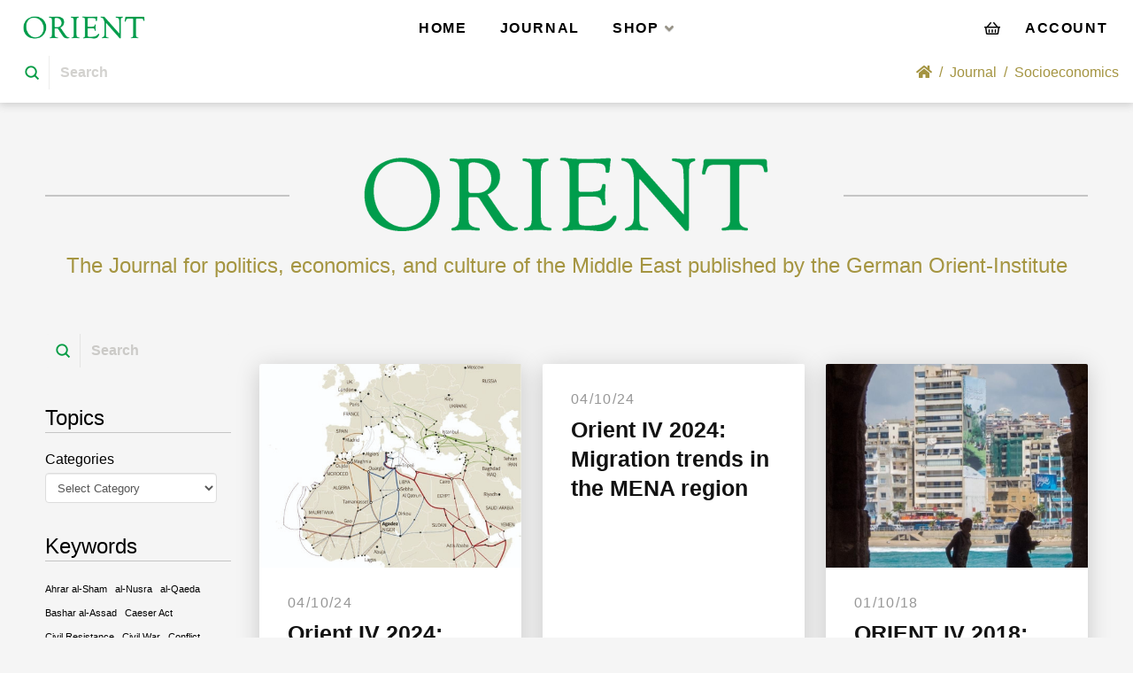

--- FILE ---
content_type: text/html; charset=UTF-8
request_url: https://orient-online.com/categories/socioeconomics/
body_size: 38245
content:
<!DOCTYPE html><html class="no-js" lang="en-GB" prefix="og: https://ogp.me/ns#"><head><script data-no-optimize="1">var litespeed_docref=sessionStorage.getItem("litespeed_docref");litespeed_docref&&(Object.defineProperty(document,"referrer",{get:function(){return litespeed_docref}}),sessionStorage.removeItem("litespeed_docref"));</script> <meta charset="UTF-8"><meta name="viewport" content="width=device-width, initial-scale=1.0"><link rel="pingback" href="https://orient-online.com/xmlrpc.php"><title>Socioeconomics - Orient Online</title><meta name="robots" content="follow, index, max-snippet:-1, max-video-preview:-1, max-image-preview:large"/><link rel="canonical" href="https://orient-online.com/categories/socioeconomics/" /><meta property="og:locale" content="en_GB" /><meta property="og:type" content="article" /><meta property="og:title" content="Socioeconomics - Orient Online" /><meta property="og:url" content="https://orient-online.com/categories/socioeconomics/" /><meta property="og:site_name" content="Orient Online" /><meta property="og:image" content="https://orient-online.com/wp-content/uploads/2021/07/orient-online-logo.png" /><meta property="og:image:secure_url" content="https://orient-online.com/wp-content/uploads/2021/07/orient-online-logo.png" /><meta property="og:image:width" content="1000" /><meta property="og:image:height" content="420" /><meta property="og:image:type" content="image/png" /><meta name="twitter:card" content="summary_large_image" /><meta name="twitter:title" content="Socioeconomics - Orient Online" /><meta name="twitter:site" content="@numovev" /><meta name="twitter:image" content="https://orient-online.com/wp-content/uploads/2021/07/orient-online-logo.png" /><meta name="twitter:label1" content="Posts" /><meta name="twitter:data1" content="5" /> <script type="application/ld+json" class="rank-math-schema">{"@context":"https://schema.org","@graph":[{"@type":"Organization","@id":"https://orient-online.com/#organization","name":"Orient Online","url":"https://orient-online.com","sameAs":["https://twitter.com/numovev"],"logo":{"@type":"ImageObject","@id":"https://orient-online.com/#logo","url":"https://orient-online.com/wp-content/uploads/2021/07/orient-online-logo-1.png","contentUrl":"https://orient-online.com/wp-content/uploads/2021/07/orient-online-logo-1.png","caption":"Orient Online","inLanguage":"en-GB","width":"1000","height":"420"}},{"@type":"WebSite","@id":"https://orient-online.com/#website","url":"https://orient-online.com","name":"Orient Online","publisher":{"@id":"https://orient-online.com/#organization"},"inLanguage":"en-GB"},{"@type":"CollectionPage","@id":"https://orient-online.com/categories/socioeconomics/#webpage","url":"https://orient-online.com/categories/socioeconomics/","name":"Socioeconomics - Orient Online","isPartOf":{"@id":"https://orient-online.com/#website"},"inLanguage":"en-GB"}]}</script> <script consent-skip-blocker="1" data-skip-lazy-load="js-extra"  data-cfasync="false">(function () {
  // Web Font Loader compatibility (https://github.com/typekit/webfontloader)
  var modules = {
    typekit: "https://use.typekit.net",
    google: "https://fonts.googleapis.com/"
  };

  var load = function (config) {
    setTimeout(function () {
      var a = window.consentApi;

      // Only when blocker is active
      if (a) {
        // Iterate all modules and handle in a single `WebFont.load`
        Object.keys(modules).forEach(function (module) {
          var newConfigWithoutOtherModules = JSON.parse(
            JSON.stringify(config)
          );
          Object.keys(modules).forEach(function (toRemove) {
            if (toRemove !== module) {
              delete newConfigWithoutOtherModules[toRemove];
            }
          });

          if (newConfigWithoutOtherModules[module]) {
            a.unblock(modules[module]).then(function () {
              var originalLoad = window.WebFont.load;
              if (originalLoad !== load) {
                originalLoad(newConfigWithoutOtherModules);
              }
            });
          }
        });
      }
    }, 0);
  };

  if (!window.WebFont) {
    window.WebFont = {
      load: load
    };
  }
})();</script><script consent-skip-blocker="1" data-skip-lazy-load="js-extra"  data-cfasync="false">window.gtag && (()=>{gtag('set', 'url_passthrough', false);
gtag('set', 'ads_data_redaction', true);
for (const d of [{"ad_storage":"denied","ad_user_data":"denied","ad_personalization":"denied","analytics_storage":"denied","functionality_storage":"denied","personalization_storage":"denied","security_storage":"denied","wait_for_update":1000}]) {
	gtag('consent', 'default', d);
}})()</script><link rel="preload" href="https://orient-online.com/wp-content/0e804c5e22bc7c9a57bb5c840127a428/dist/1508779027.js" as="script" /><link rel="preload" href="https://orient-online.com/wp-content/0e804c5e22bc7c9a57bb5c840127a428/dist/1371099136.js" as="script" /> <script data-cfasync="false" type="text/javascript" defer src="https://orient-online.com/wp-content/0e804c5e22bc7c9a57bb5c840127a428/dist/1508779027.js" id="real-cookie-banner-pro-vendor-real-cookie-banner-pro-banner-js"></script> <script type="application/json" data-skip-lazy-load="js-extra" data-skip-moving="true" data-no-defer nitro-exclude data-alt-type="application/ld+json" data-dont-merge data-wpmeteor-nooptimize="true" data-cfasync="false" id="a6fd279c9344373bfedf813172340a4931-js-extra">{"slug":"real-cookie-banner-pro","textDomain":"real-cookie-banner","version":"5.2.9","restUrl":"https:\/\/orient-online.com\/wp-json\/real-cookie-banner\/v1\/","restNamespace":"real-cookie-banner\/v1","restPathObfuscateOffset":"bef2a3f8a9eb52bf","restRoot":"https:\/\/orient-online.com\/wp-json\/","restQuery":{"_v":"5.2.9","_locale":"user"},"restNonce":"90f8be9e02","restRecreateNonceEndpoint":"https:\/\/orient-online.com\/wp-admin\/admin-ajax.php?action=rest-nonce","publicUrl":"https:\/\/orient-online.com\/wp-content\/plugins\/real-cookie-banner-pro\/public\/","chunkFolder":"dist","chunksLanguageFolder":"https:\/\/orient-online.com\/wp-content\/languages\/mo-cache\/real-cookie-banner-pro\/","chunks":{},"others":{"customizeValuesBanner":"{\"layout\":{\"type\":\"banner\",\"maxHeightEnabled\":false,\"maxHeight\":740,\"dialogMaxWidth\":510,\"dialogPosition\":\"middleCenter\",\"dialogMargin\":[0,0,0,0],\"bannerPosition\":\"bottom\",\"bannerMaxWidth\":1800,\"dialogBorderRadius\":3,\"borderRadius\":5,\"animationIn\":\"none\",\"animationInDuration\":1000,\"animationInOnlyMobile\":false,\"animationOut\":\"none\",\"animationOutDuration\":500,\"animationOutOnlyMobile\":false,\"overlay\":true,\"overlayBg\":\"#000000\",\"overlayBgAlpha\":38,\"overlayBlur\":2},\"decision\":{\"acceptAll\":\"button\",\"acceptEssentials\":\"button\",\"showCloseIcon\":false,\"acceptIndividual\":\"link\",\"buttonOrder\":\"all,essential,save,individual\",\"showGroups\":true,\"groupsFirstView\":false,\"saveButton\":\"always\"},\"design\":{\"bg\":\"#ffffff\",\"textAlign\":\"center\",\"linkTextDecoration\":\"underline\",\"borderWidth\":0,\"borderColor\":\"#ffffff\",\"fontSize\":13,\"fontColor\":\"#2b2b2b\",\"fontInheritFamily\":true,\"fontFamily\":\"Arial, Helvetica, sans-serif\",\"fontWeight\":\"normal\",\"boxShadowEnabled\":true,\"boxShadowOffsetX\":0,\"boxShadowOffsetY\":5,\"boxShadowBlurRadius\":13,\"boxShadowSpreadRadius\":0,\"boxShadowColor\":\"#000000\",\"boxShadowColorAlpha\":20},\"headerDesign\":{\"inheritBg\":true,\"bg\":\"#f4f4f4\",\"inheritTextAlign\":true,\"textAlign\":\"center\",\"padding\":[17,20,15,20],\"logo\":\"\",\"logoRetina\":\"\",\"logoMaxHeight\":40,\"logoPosition\":\"left\",\"logoMargin\":[5,15,5,15],\"fontSize\":20,\"fontColor\":\"#2b2b2b\",\"fontInheritFamily\":true,\"fontFamily\":\"Arial, Helvetica, sans-serif\",\"fontWeight\":\"normal\",\"borderWidth\":1,\"borderColor\":\"#efefef\"},\"bodyDesign\":{\"padding\":[15,20,10,20],\"descriptionInheritFontSize\":true,\"descriptionFontSize\":13,\"dottedGroupsInheritFontSize\":true,\"dottedGroupsFontSize\":13,\"dottedGroupsBulletColor\":\"#049c44\",\"teachingsInheritTextAlign\":true,\"teachingsTextAlign\":\"center\",\"teachingsSeparatorActive\":true,\"teachingsSeparatorWidth\":50,\"teachingsSeparatorHeight\":1,\"teachingsSeparatorColor\":\"#049c44\",\"teachingsInheritFontSize\":false,\"teachingsFontSize\":12,\"teachingsInheritFontColor\":false,\"teachingsFontColor\":\"#7c7c7c\",\"accordionMargin\":[10,0,5,0],\"accordionPadding\":[5,10,5,10],\"accordionArrowType\":\"outlined\",\"accordionArrowColor\":\"#15779b\",\"accordionBg\":\"#ffffff\",\"accordionActiveBg\":\"#f9f9f9\",\"accordionHoverBg\":\"#efefef\",\"accordionBorderWidth\":1,\"accordionBorderColor\":\"#efefef\",\"accordionTitleFontSize\":12,\"accordionTitleFontColor\":\"#2b2b2b\",\"accordionTitleFontWeight\":\"normal\",\"accordionDescriptionMargin\":[5,0,0,0],\"accordionDescriptionFontSize\":12,\"accordionDescriptionFontColor\":\"#828282\",\"accordionDescriptionFontWeight\":\"normal\",\"acceptAllOneRowLayout\":false,\"acceptAllPadding\":[10,10,10,10],\"acceptAllBg\":\"#049c44\",\"acceptAllTextAlign\":\"center\",\"acceptAllFontSize\":18,\"acceptAllFontColor\":\"#ffffff\",\"acceptAllFontWeight\":\"normal\",\"acceptAllBorderWidth\":0,\"acceptAllBorderColor\":\"#000000\",\"acceptAllHoverBg\":\"#a49441\",\"acceptAllHoverFontColor\":\"#ffffff\",\"acceptAllHoverBorderColor\":\"#000000\",\"acceptEssentialsUseAcceptAll\":false,\"acceptEssentialsButtonType\":\"\",\"acceptEssentialsPadding\":[10,10,10,10],\"acceptEssentialsBg\":\"#efefef\",\"acceptEssentialsTextAlign\":\"center\",\"acceptEssentialsFontSize\":16,\"acceptEssentialsFontColor\":\"#0a0a0a\",\"acceptEssentialsFontWeight\":\"normal\",\"acceptEssentialsBorderWidth\":0,\"acceptEssentialsBorderColor\":\"#000000\",\"acceptEssentialsHoverBg\":\"#e8e8e8\",\"acceptEssentialsHoverFontColor\":\"#000000\",\"acceptEssentialsHoverBorderColor\":\"#000000\",\"acceptIndividualPadding\":[0,5,0,5],\"acceptIndividualBg\":\"#ffffff\",\"acceptIndividualTextAlign\":\"center\",\"acceptIndividualFontSize\":14,\"acceptIndividualFontColor\":\"#7c7c7c\",\"acceptIndividualFontWeight\":\"normal\",\"acceptIndividualBorderWidth\":0,\"acceptIndividualBorderColor\":\"#000000\",\"acceptIndividualHoverBg\":\"#ffffff\",\"acceptIndividualHoverFontColor\":\"#2b2b2b\",\"acceptIndividualHoverBorderColor\":\"#000000\"},\"footerDesign\":{\"poweredByLink\":false,\"inheritBg\":false,\"bg\":\"#fcfcfc\",\"inheritTextAlign\":true,\"textAlign\":\"center\",\"padding\":[10,20,15,20],\"fontSize\":14,\"fontColor\":\"#7c7c7c\",\"fontInheritFamily\":true,\"fontFamily\":\"Arial, Helvetica, sans-serif\",\"fontWeight\":\"normal\",\"hoverFontColor\":\"#2b2b2b\",\"borderWidth\":1,\"borderColor\":\"#efefef\",\"languageSwitcher\":\"flags\"},\"texts\":{\"headline\":\"Privacy preferences\",\"description\":\"We use cookies and similar technologies on our website and process personal data about you, such as your IP address. We also share this data with third parties. Data processing may be done with your consent or on the basis of a legitimate interest, which you can object to in the individual privacy settings. You have the right to consent to essential services only and to modify or revoke your consent at a later time in the privacy policy.\",\"acceptAll\":\"Accept all\",\"acceptEssentials\":\"Continue without consent\",\"acceptIndividual\":\"Individual privacy preferences\",\"poweredBy\":\"2\",\"dataProcessingInUnsafeCountries\":\"Some services process personal data in unsecure third countries. By consenting to the use of these services, you also consent to the processing of your data in these unsecure third countries in accordance with {{legalBasis}}. This involves risks that your data will be processed by authorities for control and monitoring purposes, perhaps without the possibility of a legal recourse.\",\"ageNoticeBanner\":\"You are under {{minAge}} years old? Then you cannot consent to optional services. Ask your parents or legal guardians to agree to these services with you.\",\"ageNoticeBlocker\":\"You are under {{minAge}} years old? Unfortunately, you are not permitted to consent to this service to view this content. Please ask your parents or guardians to agree to the service with you!\",\"listServicesNotice\":\"By accepting all services, you allow {{services}} to be loaded. These services are divided into groups {{serviceGroups}} according to their purpose (belonging marked with superscript numbers).\",\"listServicesLegitimateInterestNotice\":\"In addition, {{services}} are loaded based on a legitimate interest.\",\"tcfStacksCustomName\":\"Services with various purposes outside the TCF standard\",\"tcfStacksCustomDescription\":\"Services that do not share consents via the TCF standard, but via other technologies. These are divided into several groups according to their purpose. Some of them are used based on a legitimate interest (e.g. threat prevention), others are used only with your consent. Details about the individual groups and purposes of the services can be found in the individual privacy settings.\",\"consentForwardingExternalHosts\":\"Your consent is also applicable on {{websites}}.\",\"blockerHeadline\":\"{{name}} blocked due to privacy settings\",\"blockerLinkShowMissing\":\"Show all services you still need to agree to\",\"blockerLoadButton\":\"Accept required services and load content\",\"blockerAcceptInfo\":\"Loading the blocked content will adjust your privacy settings. Content from this service will not be blocked in the future. You have the right to revoke or change your decision at any time.\",\"stickyHistory\":\"Privacy settings history\",\"stickyRevoke\":\"Revoke consents\",\"stickyRevokeSuccessMessage\":\"You have successfully revoked consent for services with its cookies and personal data processing. The page will be reloaded now!\",\"stickyChange\":\"Change privacy settings\"},\"individualLayout\":{\"inheritDialogMaxWidth\":false,\"dialogMaxWidth\":970,\"inheritBannerMaxWidth\":true,\"bannerMaxWidth\":1980,\"descriptionTextAlign\":\"left\"},\"group\":{\"checkboxBg\":\"#f0f0f0\",\"checkboxBorderWidth\":1,\"checkboxBorderColor\":\"#d2d2d2\",\"checkboxActiveColor\":\"#ffffff\",\"checkboxActiveBg\":\"#049c44\",\"checkboxActiveBorderColor\":\"#000000\",\"groupInheritBg\":true,\"groupBg\":\"#f4f4f4\",\"groupPadding\":[15,15,15,15],\"groupSpacing\":10,\"groupBorderRadius\":5,\"groupBorderWidth\":1,\"groupBorderColor\":\"#f4f4f4\",\"headlineFontSize\":16,\"headlineFontWeight\":\"normal\",\"headlineFontColor\":\"#000000\",\"descriptionFontSize\":14,\"descriptionFontColor\":\"#000000\",\"linkColor\":\"#7c7c7c\",\"linkHoverColor\":\"#2b2b2b\",\"detailsHideLessRelevant\":true},\"saveButton\":{\"useAcceptAll\":false,\"type\":\"button\",\"padding\":[10,10,10,10],\"bg\":\"#efefef\",\"textAlign\":\"center\",\"fontSize\":16,\"fontColor\":\"#0a0a0a\",\"fontWeight\":\"normal\",\"borderWidth\":0,\"borderColor\":\"#000000\",\"hoverBg\":\"#e8e8e8\",\"hoverFontColor\":\"#000000\",\"hoverBorderColor\":\"#000000\"},\"individualTexts\":{\"headline\":\"Individual privacy preferences\",\"description\":\"We use cookies and similar technologies on our website and process personal data about you, such as your IP address. We also share this data with third parties. Data processing may be done with your consent or on the basis of a legitimate interest, which you can object to. You have the right to consent to essential services only and to modify or revoke your consent at a later time in the privacy policy. Below you will find an overview of all services used by this website. You can view detailed information about each service and agree to them individually or exercise your right to object.\",\"save\":\"Save custom choices\",\"showMore\":\"Show service information\",\"hideMore\":\"Hide service information\",\"postamble\":\"\"},\"mobile\":{\"enabled\":true,\"maxHeight\":400,\"hideHeader\":false,\"alignment\":\"bottom\",\"scalePercent\":90,\"scalePercentVertical\":-50},\"sticky\":{\"enabled\":false,\"animationsEnabled\":true,\"alignment\":\"left\",\"bubbleBorderRadius\":50,\"icon\":\"fingerprint\",\"iconCustom\":\"\",\"iconCustomRetina\":\"\",\"iconSize\":30,\"iconColor\":\"#ffffff\",\"bubbleMargin\":[10,20,20,20],\"bubblePadding\":15,\"bubbleBg\":\"#15779b\",\"bubbleBorderWidth\":0,\"bubbleBorderColor\":\"#10556f\",\"boxShadowEnabled\":true,\"boxShadowOffsetX\":0,\"boxShadowOffsetY\":2,\"boxShadowBlurRadius\":5,\"boxShadowSpreadRadius\":1,\"boxShadowColor\":\"#105b77\",\"boxShadowColorAlpha\":40,\"bubbleHoverBg\":\"#ffffff\",\"bubbleHoverBorderColor\":\"#000000\",\"hoverIconColor\":\"#000000\",\"hoverIconCustom\":\"\",\"hoverIconCustomRetina\":\"\",\"menuFontSize\":16,\"menuBorderRadius\":5,\"menuItemSpacing\":10,\"menuItemPadding\":[5,10,5,10]},\"customCss\":{\"css\":\"\",\"antiAdBlocker\":\"y\"}}","isPro":true,"showProHints":false,"proUrl":"https:\/\/devowl.io\/go\/real-cookie-banner?source=rcb-lite","showLiteNotice":false,"frontend":{"groups":"[{\"id\":108,\"name\":\"Essential\",\"slug\":\"essential\",\"description\":\"Essential services are required for the basic functionality of the website. They only contain technically necessary services. These services cannot be objected to.\",\"isEssential\":true,\"isDefault\":false,\"items\":[{\"id\":2702,\"name\":\"WordPress User Login\",\"purpose\":\"WordPress is the content management system for this website and allows registered users to log in to the system. The cookies store the credentials of a logged-in user as hash, login status and user ID as well as user-related settings for the WordPress backend.\",\"providerContact\":{\"phone\":\"\",\"email\":\"\",\"link\":\"\"},\"isProviderCurrentWebsite\":true,\"provider\":\"Orient Online\",\"uniqueName\":\"wordpress-user-login\",\"isEmbeddingOnlyExternalResources\":false,\"legalBasis\":\"consent\",\"dataProcessingInCountries\":[],\"dataProcessingInCountriesSpecialTreatments\":[],\"technicalDefinitions\":[{\"type\":\"http\",\"name\":\"wordpress_*\",\"host\":\"orient-online.com\",\"duration\":0,\"durationUnit\":\"y\",\"isSessionDuration\":true,\"purpose\":\"\"},{\"type\":\"http\",\"name\":\"wordpress_logged_in_*\",\"host\":\"orient-online.com\",\"duration\":0,\"durationUnit\":\"y\",\"isSessionDuration\":true,\"purpose\":\"\"},{\"type\":\"http\",\"name\":\"wp-settings-*-*\",\"host\":\"orient-online.com\",\"duration\":1,\"durationUnit\":\"y\",\"isSessionDuration\":false,\"purpose\":\"\"},{\"type\":\"http\",\"name\":\"wordpress_test_cookie\",\"host\":\"orient-online.com\",\"duration\":0,\"durationUnit\":\"y\",\"isSessionDuration\":true,\"purpose\":\"\"}],\"codeDynamics\":[],\"providerPrivacyPolicyUrl\":\"https:\\\/\\\/orient-online.com\\\/privacy-policy\\\/\",\"providerLegalNoticeUrl\":\"\",\"tagManagerOptInEventName\":\"\",\"tagManagerOptOutEventName\":\"\",\"googleConsentModeConsentTypes\":[],\"executePriority\":10,\"codeOptIn\":\"\",\"executeCodeOptInWhenNoTagManagerConsentIsGiven\":false,\"codeOptOut\":\"\",\"executeCodeOptOutWhenNoTagManagerConsentIsGiven\":false,\"deleteTechnicalDefinitionsAfterOptOut\":false,\"codeOnPageLoad\":\"\",\"presetId\":\"wordpress-user-login\"},{\"id\":1276,\"name\":\"Ultimate Member\",\"purpose\":\"Ultimate Member allows users to log in to the website with their credentials. The cookies store the credentials of the logged-in user as hash, login status and user ID.\",\"providerContact\":{\"phone\":\"\",\"email\":\"\",\"link\":\"\"},\"isProviderCurrentWebsite\":true,\"provider\":\"Orient Online\",\"uniqueName\":\"ultimate-member\",\"isEmbeddingOnlyExternalResources\":false,\"legalBasis\":\"consent\",\"dataProcessingInCountries\":[],\"dataProcessingInCountriesSpecialTreatments\":[],\"technicalDefinitions\":[{\"type\":\"http\",\"name\":\"wordpress_*\",\"host\":\"orient-online.com\",\"duration\":0,\"durationUnit\":\"y\",\"isSessionDuration\":true,\"purpose\":\"\"},{\"type\":\"http\",\"name\":\"wordpress_logged_in_*\",\"host\":\"orient-online.com\",\"duration\":0,\"durationUnit\":\"y\",\"isSessionDuration\":true,\"purpose\":\"\"},{\"type\":\"http\",\"name\":\"wordpress_test_cookie\",\"host\":\"orient-online.com\",\"duration\":0,\"durationUnit\":\"y\",\"isSessionDuration\":true,\"purpose\":\"\"}],\"codeDynamics\":[],\"providerPrivacyPolicyUrl\":\"https:\\\/\\\/orient-online.com\\\/privacy-policy\\\/\",\"providerLegalNoticeUrl\":\"\",\"tagManagerOptInEventName\":\"\",\"tagManagerOptOutEventName\":\"\",\"googleConsentModeConsentTypes\":[],\"executePriority\":10,\"codeOptIn\":\"\",\"executeCodeOptInWhenNoTagManagerConsentIsGiven\":false,\"codeOptOut\":\"\",\"executeCodeOptOutWhenNoTagManagerConsentIsGiven\":false,\"deleteTechnicalDefinitionsAfterOptOut\":false,\"codeOnPageLoad\":\"\",\"presetId\":\"ultimate-member\"},{\"id\":1225,\"name\":\"Wordfence\",\"purpose\":\"Wordfence secures this website from attacks of various kinds. Cookies are used to check the permissions of the user before accessing WordPress, to notify administrators when a user signs in with a new device or location, and to bypass defined country restrictions through specially prepared links.\",\"providerContact\":{\"phone\":\"\",\"email\":\"\",\"link\":\"\"},\"isProviderCurrentWebsite\":true,\"provider\":\"Orient Online\",\"uniqueName\":\"wordfence\",\"isEmbeddingOnlyExternalResources\":false,\"legalBasis\":\"consent\",\"dataProcessingInCountries\":[],\"dataProcessingInCountriesSpecialTreatments\":[],\"technicalDefinitions\":[{\"type\":\"http\",\"name\":\"wfwaf-authcookie-*\",\"host\":\"orient-online.com\",\"duration\":1,\"durationUnit\":\"y\",\"isSessionDuration\":false,\"purpose\":\"\"},{\"type\":\"http\",\"name\":\"wf_loginalerted_*\",\"host\":\"orient-online.com\",\"duration\":1,\"durationUnit\":\"y\",\"isSessionDuration\":false,\"purpose\":\"\"},{\"type\":\"http\",\"name\":\"wfCBLBypass\",\"host\":\"orient-online.com\",\"duration\":1,\"durationUnit\":\"y\",\"isSessionDuration\":false,\"purpose\":\"\"}],\"codeDynamics\":[],\"providerPrivacyPolicyUrl\":\"https:\\\/\\\/orient-online.com\\\/privacy-policy\\\/\",\"providerLegalNoticeUrl\":\"\",\"tagManagerOptInEventName\":\"\",\"tagManagerOptOutEventName\":\"\",\"googleConsentModeConsentTypes\":[],\"executePriority\":10,\"codeOptIn\":\"\",\"executeCodeOptInWhenNoTagManagerConsentIsGiven\":false,\"codeOptOut\":\"\",\"executeCodeOptOutWhenNoTagManagerConsentIsGiven\":false,\"deleteTechnicalDefinitionsAfterOptOut\":false,\"codeOnPageLoad\":\"\",\"presetId\":\"wordfence\"},{\"id\":1218,\"name\":\"Real Cookie Banner\",\"purpose\":\"Real Cookie Banner asks website visitors for consent to set cookies and process personal data. For this purpose, a UUID (pseudonymous identification of the user) is assigned to each website visitor, which is valid until the cookie expires to store the consent. Cookies are used to test whether cookies can be set, to store reference to documented consent, to store which services from which service groups the visitor has consented to, and, if consent is obtained under the Transparency & Consent Framework (TCF), to store consent in TCF partners, purposes, special purposes, features and special features. As part of the obligation to disclose according to GDPR, the collected consent is fully documented. This includes, in addition to the services and service groups to which the visitor has consented, and if consent is obtained according to the TCF standard, to which TCF partners, purposes and features the visitor has consented, all cookie banner settings at the time of consent as well as the technical circumstances (e.g. size of the displayed area at the time of consent) and the user interactions (e.g. clicking on buttons) that led to consent. Consent is collected once per language.\",\"providerContact\":{\"phone\":\"\",\"email\":\"\",\"link\":\"\"},\"isProviderCurrentWebsite\":true,\"provider\":\"Orient Online\",\"uniqueName\":\"real-cookie-banner\",\"isEmbeddingOnlyExternalResources\":false,\"legalBasis\":\"legal-requirement\",\"dataProcessingInCountries\":[],\"dataProcessingInCountriesSpecialTreatments\":[],\"technicalDefinitions\":[{\"type\":\"http\",\"name\":\"real_cookie_banner*\",\"host\":\".orient-online.com\",\"duration\":365,\"durationUnit\":\"d\",\"isSessionDuration\":false,\"purpose\":\"Unique identifier for the consent, but not for the website visitor. Revision hash for settings of cookie banner (texts, colors, features, service groups, services, content blockers etc.). IDs for consented services and service groups.\"},{\"type\":\"http\",\"name\":\"real_cookie_banner*-tcf\",\"host\":\".orient-online.com\",\"duration\":365,\"durationUnit\":\"d\",\"isSessionDuration\":false,\"purpose\":\"Consents collected under TCF stored in TC String format, including TCF vendors, purposes, special purposes, features, and special features.\"},{\"type\":\"http\",\"name\":\"real_cookie_banner*-gcm\",\"host\":\".orient-online.com\",\"duration\":365,\"durationUnit\":\"d\",\"isSessionDuration\":false,\"purpose\":\"Consents into consent types (purposes)  collected under Google Consent Mode stored for all Google Consent Mode compatible services.\"},{\"type\":\"http\",\"name\":\"real_cookie_banner-test\",\"host\":\".orient-online.com\",\"duration\":365,\"durationUnit\":\"d\",\"isSessionDuration\":false,\"purpose\":\"Cookie set to test HTTP cookie functionality. Deleted immediately after test.\"},{\"type\":\"local\",\"name\":\"real_cookie_banner*\",\"host\":\"https:\\\/\\\/orient-online.com\",\"duration\":1,\"durationUnit\":\"d\",\"isSessionDuration\":false,\"purpose\":\"Unique identifier for the consent, but not for the website visitor. Revision hash for settings of cookie banner (texts, colors, features, service groups, services, content blockers etc.). IDs for consented services and service groups. Is only stored until consent is documented on the website server.\"},{\"type\":\"local\",\"name\":\"real_cookie_banner*-tcf\",\"host\":\"https:\\\/\\\/orient-online.com\",\"duration\":1,\"durationUnit\":\"d\",\"isSessionDuration\":false,\"purpose\":\"Consents collected under TCF stored in TC String format, including TCF vendors, purposes, special purposes, features, and special features. Is only stored until consent is documented on the website server.\"},{\"type\":\"local\",\"name\":\"real_cookie_banner*-gcm\",\"host\":\"https:\\\/\\\/orient-online.com\",\"duration\":1,\"durationUnit\":\"d\",\"isSessionDuration\":false,\"purpose\":\"Consents collected under Google Consent Mode stored in consent types (purposes) for all Google Consent Mode compatible services. Is only stored until consent is documented on the website server.\"},{\"type\":\"local\",\"name\":\"real_cookie_banner-consent-queue*\",\"host\":\"https:\\\/\\\/orient-online.com\",\"duration\":1,\"durationUnit\":\"d\",\"isSessionDuration\":false,\"purpose\":\"Local caching of selection in cookie banner until server documents consent; documentation periodic or at page switches attempted if server is unavailable or overloaded.\"}],\"codeDynamics\":[],\"providerPrivacyPolicyUrl\":\"https:\\\/\\\/orient-online.com\\\/privacy-policy\\\/\",\"providerLegalNoticeUrl\":\"\",\"tagManagerOptInEventName\":\"\",\"tagManagerOptOutEventName\":\"\",\"googleConsentModeConsentTypes\":[],\"executePriority\":10,\"codeOptIn\":\"\",\"executeCodeOptInWhenNoTagManagerConsentIsGiven\":false,\"codeOptOut\":\"\",\"executeCodeOptOutWhenNoTagManagerConsentIsGiven\":false,\"deleteTechnicalDefinitionsAfterOptOut\":false,\"codeOnPageLoad\":\"\",\"presetId\":\"real-cookie-banner\"}]},{\"id\":109,\"name\":\"Functional\",\"slug\":\"functional\",\"description\":\"Functional services are necessary to provide features beyond the essential functionality such as prettier fonts, video playback or interactive Web 2.0 features. Content from e.g. video platforms and social media platforms are blocked by default, and can be consented to. If the service is agreed to, this content is loaded automatically without further manual consent.\",\"isEssential\":false,\"isDefault\":false,\"items\":[{\"id\":1602,\"name\":\"Jetpack Comments\",\"purpose\":\"Jetpack Comments is a comment system for WordPress sites that allows you to post comments using your email, wordpress.com, google.com, twitter.com or facebook.com account. The cookies are used to display the comment form and add integrations from wordpress.com, google.com, twitter.com or facebook.com. The data of the visited website may be shared with the above mentioned third party providers.\",\"providerContact\":{\"phone\":\"\",\"email\":\"\",\"link\":\"\"},\"isProviderCurrentWebsite\":false,\"provider\":\"Automattic Inc.\",\"uniqueName\":\"jetpack-comments\",\"isEmbeddingOnlyExternalResources\":false,\"legalBasis\":\"consent\",\"dataProcessingInCountries\":[\"US\"],\"dataProcessingInCountriesSpecialTreatments\":[],\"technicalDefinitions\":[{\"type\":\"http\",\"name\":\"NID\",\"host\":\".google.com\",\"duration\":1,\"durationUnit\":\"y\",\"isSessionDuration\":false,\"purpose\":\"\"},{\"type\":\"http\",\"name\":\"G_ENABLED_IDPS\",\"host\":\".wordpress.com\",\"duration\":9999,\"durationUnit\":\"y\",\"isSessionDuration\":false,\"purpose\":\"\"},{\"type\":\"http\",\"name\":\"comment_author_email_*\",\"host\":\"orient-online.com\",\"duration\":1,\"durationUnit\":\"y\",\"isSessionDuration\":false,\"purpose\":\"\"},{\"type\":\"http\",\"name\":\"comment_author_url_*\",\"host\":\"orient-online.com\",\"duration\":1,\"durationUnit\":\"y\",\"isSessionDuration\":false,\"purpose\":\"\"},{\"type\":\"http\",\"name\":\"comment_author_*\",\"host\":\"orient-online.com\",\"duration\":1,\"durationUnit\":\"y\",\"isSessionDuration\":false,\"purpose\":\"\"},{\"type\":\"http\",\"name\":\"comment_author_url_*\",\"host\":\".wordpress.com\",\"duration\":1,\"durationUnit\":\"y\",\"isSessionDuration\":false,\"purpose\":\"\"},{\"type\":\"http\",\"name\":\"comment_author_email_*\",\"host\":\".wordpress.com\",\"duration\":1,\"durationUnit\":\"y\",\"isSessionDuration\":false,\"purpose\":\"\"},{\"type\":\"http\",\"name\":\"comment_author_*\",\"host\":\".wordpress.com\",\"duration\":1,\"durationUnit\":\"y\",\"isSessionDuration\":false,\"purpose\":\"\"},{\"type\":\"http\",\"name\":\"hc_post_as\",\"host\":\".wordpress.com\",\"duration\":2,\"durationUnit\":\"d\",\"isSessionDuration\":false,\"purpose\":\"\"},{\"type\":\"http\",\"name\":\"wpc_wpc\",\"host\":\".wordpress.com\",\"duration\":0,\"durationUnit\":\"y\",\"isSessionDuration\":true,\"purpose\":\"\"},{\"type\":\"http\",\"name\":\"_wpndash\",\"host\":\".wordpress.com\",\"duration\":1,\"durationUnit\":\"y\",\"isSessionDuration\":false,\"purpose\":\"\"},{\"type\":\"http\",\"name\":\"wordpress_logged_in\",\"host\":\".wordpress.com\",\"duration\":1,\"durationUnit\":\"y\",\"isSessionDuration\":false,\"purpose\":\"\"},{\"type\":\"http\",\"name\":\"recognized_logins\",\"host\":\".wordpress.com\",\"duration\":78,\"durationUnit\":\"y\",\"isSessionDuration\":false,\"purpose\":\"\"},{\"type\":\"http\",\"name\":\"wordpress_test_cookie\",\"host\":\".wordpress.com\",\"duration\":0,\"durationUnit\":\"y\",\"isSessionDuration\":true,\"purpose\":\"\"},{\"type\":\"http\",\"name\":\"wpc_gpc\",\"host\":\".wordpress.com\",\"duration\":1,\"durationUnit\":\"d\",\"isSessionDuration\":false,\"purpose\":\"\"},{\"type\":\"http\",\"name\":\"SIDCC\",\"host\":\".google.com\",\"duration\":1,\"durationUnit\":\"y\",\"isSessionDuration\":false,\"purpose\":\"\"},{\"type\":\"http\",\"name\":\"__Secure-3PAPISID\",\"host\":\".google.com\",\"duration\":2,\"durationUnit\":\"y\",\"isSessionDuration\":false,\"purpose\":\"\"},{\"type\":\"http\",\"name\":\"__Secure-APISID\",\"host\":\".google.com\",\"duration\":1,\"durationUnit\":\"mo\",\"isSessionDuration\":false,\"purpose\":\"\"},{\"type\":\"http\",\"name\":\"__Secure-SSID\",\"host\":\".google.com\",\"duration\":1,\"durationUnit\":\"mo\",\"isSessionDuration\":false,\"purpose\":\"\"},{\"type\":\"http\",\"name\":\"__Secure-SSID\",\"host\":\".google.com\",\"duration\":6,\"durationUnit\":\"mo\",\"isSessionDuration\":false,\"purpose\":\"\"},{\"type\":\"http\",\"name\":\"__Secure-HSID\",\"host\":\".google.com\",\"duration\":1,\"durationUnit\":\"mo\",\"isSessionDuration\":false,\"purpose\":\"\"},{\"type\":\"http\",\"name\":\"SAPISID\",\"host\":\".google.com\",\"duration\":2,\"durationUnit\":\"y\",\"isSessionDuration\":false,\"purpose\":\"\"},{\"type\":\"http\",\"name\":\"SSID\",\"host\":\".google.com\",\"duration\":2,\"durationUnit\":\"y\",\"isSessionDuration\":false,\"purpose\":\"\"},{\"type\":\"http\",\"name\":\"HSID\",\"host\":\".google.com\",\"duration\":2,\"durationUnit\":\"y\",\"isSessionDuration\":false,\"purpose\":\"\"},{\"type\":\"http\",\"name\":\"SID\",\"host\":\".google.com\",\"duration\":2,\"durationUnit\":\"y\",\"isSessionDuration\":false,\"purpose\":\"\"},{\"type\":\"http\",\"name\":\"__Secure-3PSID\",\"host\":\".google.com\",\"duration\":2,\"durationUnit\":\"y\",\"isSessionDuration\":false,\"purpose\":\"\"},{\"type\":\"http\",\"name\":\"CONSENT\",\"host\":\".google.com\",\"duration\":18,\"durationUnit\":\"y\",\"isSessionDuration\":false,\"purpose\":\"\"},{\"type\":\"http\",\"name\":\"1P_JAR\",\"host\":\".google.com\",\"duration\":1,\"durationUnit\":\"mo\",\"isSessionDuration\":false,\"purpose\":\"\"},{\"type\":\"http\",\"name\":\"G_AUTHUSER_H\",\"host\":\".public-api.wordpress.com\",\"duration\":0,\"durationUnit\":\"y\",\"isSessionDuration\":true,\"purpose\":\"\"},{\"type\":\"http\",\"name\":\"__Host-GAPS\",\"host\":\"accounts.google.com\",\"duration\":2,\"durationUnit\":\"y\",\"isSessionDuration\":false,\"purpose\":\"\"},{\"type\":\"http\",\"name\":\"GAPS\",\"host\":\"accounts.google.com\",\"duration\":2,\"durationUnit\":\"y\",\"isSessionDuration\":false,\"purpose\":\"\"},{\"type\":\"http\",\"name\":\"LSID\",\"host\":\"accounts.google.com\",\"duration\":2,\"durationUnit\":\"y\",\"isSessionDuration\":false,\"purpose\":\"\"},{\"type\":\"http\",\"name\":\"__Host-3PLSID\",\"host\":\"accounts.google.com\",\"duration\":2,\"durationUnit\":\"y\",\"isSessionDuration\":false,\"purpose\":\"\"},{\"type\":\"http\",\"name\":\"user_id\",\"host\":\"accounts.google.com\",\"duration\":0,\"durationUnit\":\"y\",\"isSessionDuration\":true,\"purpose\":\"\"},{\"type\":\"http\",\"name\":\"LSOLH\",\"host\":\"accounts.google.com\",\"duration\":6,\"durationUnit\":\"mo\",\"isSessionDuration\":false,\"purpose\":\"\"},{\"type\":\"local\",\"name\":\"oauth2_ss::https:\\\/\\\/public-api.wordpress.com::1::DEFAULT::_ss_\",\"host\":\"https:\\\/\\\/accounts.google.com\",\"duration\":0,\"durationUnit\":\"y\",\"isSessionDuration\":false,\"purpose\":\"\"},{\"type\":\"local\",\"name\":\"promo\",\"host\":\"https:\\\/\\\/accounts.google.com\",\"duration\":0,\"durationUnit\":\"y\",\"isSessionDuration\":false,\"purpose\":\"\"},{\"type\":\"http\",\"name\":\"wpc_tc\",\"host\":\".wordpress.com\",\"duration\":0,\"durationUnit\":\"y\",\"isSessionDuration\":true,\"purpose\":\"\"},{\"type\":\"session\",\"name\":\"oauth2_cs::https:\\\/\\\/public-api.wordpress.com::*\",\"host\":\"https:\\\/\\\/accounts.google.com\",\"duration\":0,\"durationUnit\":\"y\",\"isSessionDuration\":false,\"purpose\":\"\"},{\"type\":\"http\",\"name\":\"wpc_fbc\",\"host\":\".wordpress.com\",\"duration\":0,\"durationUnit\":\"y\",\"isSessionDuration\":true,\"purpose\":\"\"},{\"type\":\"http\",\"name\":\"tk_qs\",\"host\":\".wordpress.com\",\"duration\":1,\"durationUnit\":\"y\",\"isSessionDuration\":false,\"purpose\":\"\"},{\"type\":\"http\",\"name\":\"wordpress_logged_in\",\"host\":\".wordpress.com\",\"duration\":3,\"durationUnit\":\"y\",\"isSessionDuration\":false,\"purpose\":\"\"},{\"type\":\"http\",\"name\":\"tk_ai\",\"host\":\".wordpress.com\",\"duration\":5,\"durationUnit\":\"y\",\"isSessionDuration\":false,\"purpose\":\"\"},{\"type\":\"http\",\"name\":\"tk_tc\",\"host\":\".wordpress.com\",\"duration\":0,\"durationUnit\":\"y\",\"isSessionDuration\":true,\"purpose\":\"\"},{\"type\":\"http\",\"name\":\"ACCOUNT_CHOOSER\",\"host\":\"accounts.google.com\",\"duration\":1,\"durationUnit\":\"h\",\"isSessionDuration\":false,\"purpose\":\"\"},{\"type\":\"http\",\"name\":\"APISID\",\"host\":\".google.com\",\"duration\":2,\"durationUnit\":\"y\",\"isSessionDuration\":false,\"purpose\":\"\"}],\"codeDynamics\":[],\"providerPrivacyPolicyUrl\":\"https:\\\/\\\/automattic.com\\\/privacy\\\/\",\"providerLegalNoticeUrl\":\"\",\"tagManagerOptInEventName\":\"\",\"tagManagerOptOutEventName\":\"\",\"googleConsentModeConsentTypes\":[],\"executePriority\":10,\"codeOptIn\":\"\",\"executeCodeOptInWhenNoTagManagerConsentIsGiven\":false,\"codeOptOut\":\"\",\"executeCodeOptOutWhenNoTagManagerConsentIsGiven\":false,\"deleteTechnicalDefinitionsAfterOptOut\":true,\"codeOnPageLoad\":\"\",\"presetId\":\"jetpack-comments\"},{\"id\":1232,\"name\":\"Google Tag Manager\",\"purpose\":\"Google Tag Manager is a service for managing tags triggered by a specific event that injects a third script or sends data to a third service. No cookies in the technical sense are set on the client of the user, but technical and personal data such as the IP address will be transmitted from the client to the server of the service provider to make the use of the service possible.\",\"providerContact\":{\"phone\":\"\",\"email\":\"\",\"link\":\"\"},\"isProviderCurrentWebsite\":false,\"provider\":\"Google Ireland Limited\",\"uniqueName\":\"gtm\",\"isEmbeddingOnlyExternalResources\":true,\"legalBasis\":\"consent\",\"dataProcessingInCountries\":[\"US\"],\"dataProcessingInCountriesSpecialTreatments\":[],\"technicalDefinitions\":[{\"type\":\"http\",\"name\":\"\",\"host\":\"\",\"duration\":0,\"durationUnit\":\"y\",\"isSessionDuration\":false,\"purpose\":\"\"}],\"codeDynamics\":{\"gtmContainerId\":\"GTM-579GPS5\"},\"providerPrivacyPolicyUrl\":\"https:\\\/\\\/policies.google.com\\\/privacy\",\"providerLegalNoticeUrl\":\"\",\"tagManagerOptInEventName\":\"\",\"tagManagerOptOutEventName\":\"\",\"googleConsentModeConsentTypes\":[],\"executePriority\":10,\"codeOptIn\":\"base64-encoded:[base64]\",\"executeCodeOptInWhenNoTagManagerConsentIsGiven\":false,\"codeOptOut\":\"\",\"executeCodeOptOutWhenNoTagManagerConsentIsGiven\":false,\"deleteTechnicalDefinitionsAfterOptOut\":false,\"codeOnPageLoad\":\"\",\"presetId\":\"gtm\"},{\"id\":1230,\"name\":\"Gravatar (Avatar images)\",\"purpose\":\"Gravatar is a service where people can associate their email address with an avatar image that is for example loaded in the comment area. No cookies in the technical sense are set on the client of the user, but technical and personal data such as the IP address will be transmitted from the client to the server of the service provider to make the use of the service possible.\",\"providerContact\":{\"phone\":\"\",\"email\":\"\",\"link\":\"\"},\"isProviderCurrentWebsite\":false,\"provider\":\"Automattic Inc.\",\"uniqueName\":\"gravatar-avatar-images\",\"isEmbeddingOnlyExternalResources\":true,\"legalBasis\":\"consent\",\"dataProcessingInCountries\":[\"US\"],\"dataProcessingInCountriesSpecialTreatments\":[],\"technicalDefinitions\":[{\"type\":\"http\",\"name\":\"\",\"host\":\"\",\"duration\":0,\"durationUnit\":\"y\",\"isSessionDuration\":false,\"purpose\":\"\"}],\"codeDynamics\":[],\"providerPrivacyPolicyUrl\":\"https:\\\/\\\/automattic.com\\\/privacy\\\/\",\"providerLegalNoticeUrl\":\"\",\"tagManagerOptInEventName\":\"\",\"tagManagerOptOutEventName\":\"\",\"googleConsentModeConsentTypes\":[],\"executePriority\":10,\"codeOptIn\":\"\",\"executeCodeOptInWhenNoTagManagerConsentIsGiven\":false,\"codeOptOut\":\"\",\"executeCodeOptOutWhenNoTagManagerConsentIsGiven\":false,\"deleteTechnicalDefinitionsAfterOptOut\":false,\"codeOnPageLoad\":\"\",\"presetId\":\"gravatar-avatar-images\"},{\"id\":1228,\"name\":\"Google Fonts\",\"purpose\":\"Google Fonts is a service that downloads fonts that are not installed on the client device of the user and embeds them into the website. No cookies in the technical sense are set on the client of the user, but technical and personal data such as the IP address will be transmitted from the client to the server of the service provider to make the use of the service possible.\",\"providerContact\":{\"phone\":\"\",\"email\":\"\",\"link\":\"\"},\"isProviderCurrentWebsite\":false,\"provider\":\"Google Ireland Limited\",\"uniqueName\":\"google-fonts\",\"isEmbeddingOnlyExternalResources\":true,\"legalBasis\":\"consent\",\"dataProcessingInCountries\":[\"US\"],\"dataProcessingInCountriesSpecialTreatments\":[],\"technicalDefinitions\":[{\"type\":\"http\",\"name\":\"\",\"host\":\"\",\"duration\":0,\"durationUnit\":\"y\",\"isSessionDuration\":false,\"purpose\":\"\"}],\"codeDynamics\":[],\"providerPrivacyPolicyUrl\":\"https:\\\/\\\/policies.google.com\\\/privacy\",\"providerLegalNoticeUrl\":\"\",\"tagManagerOptInEventName\":\"\",\"tagManagerOptOutEventName\":\"\",\"googleConsentModeConsentTypes\":[],\"executePriority\":10,\"codeOptIn\":\"\",\"executeCodeOptInWhenNoTagManagerConsentIsGiven\":false,\"codeOptOut\":\"\",\"executeCodeOptOutWhenNoTagManagerConsentIsGiven\":false,\"deleteTechnicalDefinitionsAfterOptOut\":false,\"codeOnPageLoad\":\"base64-encoded:[base64]\",\"presetId\":\"google-fonts\"},{\"id\":1226,\"name\":\"Emojis\",\"purpose\":\"WordPress Emoji is an emoji set that is loaded from wordpress.org. No cookies in the technical sense are set on the client of the user, but technical and personal data such as the IP address will be transmitted from the client to the server of the service provider to make the use of the service possible.\",\"providerContact\":{\"phone\":\"\",\"email\":\"\",\"link\":\"\"},\"isProviderCurrentWebsite\":false,\"provider\":\"WordPress.org\",\"uniqueName\":\"wordpress-emojis\",\"isEmbeddingOnlyExternalResources\":true,\"legalBasis\":\"consent\",\"dataProcessingInCountries\":[\"US\"],\"dataProcessingInCountriesSpecialTreatments\":[],\"technicalDefinitions\":[{\"type\":\"http\",\"name\":\"\",\"host\":\"\",\"duration\":0,\"durationUnit\":\"y\",\"isSessionDuration\":false,\"purpose\":\"\"}],\"codeDynamics\":[],\"providerPrivacyPolicyUrl\":\"https:\\\/\\\/wordpress.org\\\/about\\\/privacy\\\/\",\"providerLegalNoticeUrl\":\"\",\"tagManagerOptInEventName\":\"\",\"tagManagerOptOutEventName\":\"\",\"googleConsentModeConsentTypes\":[],\"executePriority\":10,\"codeOptIn\":\"\",\"executeCodeOptInWhenNoTagManagerConsentIsGiven\":false,\"codeOptOut\":\"\",\"executeCodeOptOutWhenNoTagManagerConsentIsGiven\":false,\"deleteTechnicalDefinitionsAfterOptOut\":false,\"codeOnPageLoad\":\"\",\"presetId\":\"wordpress-emojis\"},{\"id\":1223,\"name\":\"Font Awesome\",\"purpose\":\"Font Awesome is a service that downloads a custom icon font that are not installed on the client device of the user and embeds them into the website. No cookies in the technical sense are set on the client of the user, but technical and personal data such as the IP address will be transmitted from the client to the server of the service provider to make the use of the service possible.\",\"providerContact\":{\"phone\":\"\",\"email\":\"\",\"link\":\"\"},\"isProviderCurrentWebsite\":false,\"provider\":\"Fonticons, Inc.\",\"uniqueName\":\"font-awesome\",\"isEmbeddingOnlyExternalResources\":true,\"legalBasis\":\"consent\",\"dataProcessingInCountries\":[\"US\"],\"dataProcessingInCountriesSpecialTreatments\":[],\"technicalDefinitions\":[{\"type\":\"http\",\"name\":\"\",\"host\":\"\",\"duration\":0,\"durationUnit\":\"y\",\"isSessionDuration\":false,\"purpose\":\"\"}],\"codeDynamics\":[],\"providerPrivacyPolicyUrl\":\"https:\\\/\\\/fontawesome.com\\\/privacy\",\"providerLegalNoticeUrl\":\"\",\"tagManagerOptInEventName\":\"\",\"tagManagerOptOutEventName\":\"\",\"googleConsentModeConsentTypes\":[],\"executePriority\":10,\"codeOptIn\":\"\",\"executeCodeOptInWhenNoTagManagerConsentIsGiven\":false,\"codeOptOut\":\"\",\"executeCodeOptOutWhenNoTagManagerConsentIsGiven\":false,\"deleteTechnicalDefinitionsAfterOptOut\":false,\"codeOnPageLoad\":\"\",\"presetId\":\"font-awesome\"},{\"id\":1222,\"name\":\"Comments\",\"purpose\":\"WordPress as a content management system offers the possibility to write comments under blog posts and similar content. The cookie stores the name, e-mail address and website of a commentator to display it again if the commentator wants to write another comment on this website.\",\"providerContact\":{\"phone\":\"\",\"email\":\"\",\"link\":\"\"},\"isProviderCurrentWebsite\":true,\"provider\":\"Orient Online\",\"uniqueName\":\"wordpress-comments\",\"isEmbeddingOnlyExternalResources\":false,\"legalBasis\":\"consent\",\"dataProcessingInCountries\":[],\"dataProcessingInCountriesSpecialTreatments\":[],\"technicalDefinitions\":[{\"type\":\"http\",\"name\":\"comment_author_*\",\"host\":\"orient-online.com\",\"duration\":1,\"durationUnit\":\"y\",\"isSessionDuration\":false,\"purpose\":\"\"},{\"type\":\"http\",\"name\":\"comment_author_email_*\",\"host\":\"orient-online.com\",\"duration\":1,\"durationUnit\":\"y\",\"isSessionDuration\":false,\"purpose\":\"\"},{\"type\":\"http\",\"name\":\"comment_author_url_*\",\"host\":\"orient-online.com\",\"duration\":1,\"durationUnit\":\"y\",\"isSessionDuration\":false,\"purpose\":\"\"}],\"codeDynamics\":[],\"providerPrivacyPolicyUrl\":\"https:\\\/\\\/orient-online.com\\\/privacy-policy\\\/\",\"providerLegalNoticeUrl\":\"\",\"tagManagerOptInEventName\":\"\",\"tagManagerOptOutEventName\":\"\",\"googleConsentModeConsentTypes\":[],\"executePriority\":10,\"codeOptIn\":\"base64-encoded:[base64]\",\"executeCodeOptInWhenNoTagManagerConsentIsGiven\":false,\"codeOptOut\":\"\",\"executeCodeOptOutWhenNoTagManagerConsentIsGiven\":false,\"deleteTechnicalDefinitionsAfterOptOut\":false,\"codeOnPageLoad\":\"\",\"presetId\":\"wordpress-comments\"},{\"id\":1221,\"name\":\"WooCommerce\",\"purpose\":\"WooCommerce is an e-commerce shop system that allows you to buy products on this website. Cookies are used to collect items in a shopping cart, to store the shopping cart of the user in the database of the website, to store recently viewed products to show them again and to allow users to dismiss notices in the online shop.\",\"providerContact\":{\"phone\":\"\",\"email\":\"\",\"link\":\"\"},\"isProviderCurrentWebsite\":true,\"provider\":\"Orient Online\",\"uniqueName\":\"woocommerce\",\"isEmbeddingOnlyExternalResources\":false,\"legalBasis\":\"consent\",\"dataProcessingInCountries\":[],\"dataProcessingInCountriesSpecialTreatments\":[],\"technicalDefinitions\":[{\"type\":\"local\",\"name\":\"wc_cart_hash_*\",\"host\":\"orient-online.com\",\"duration\":0,\"durationUnit\":\"y\",\"isSessionDuration\":false,\"purpose\":\"\"},{\"type\":\"http\",\"name\":\"woocommerce_cart_hash\",\"host\":\"orient-online.com\",\"duration\":0,\"durationUnit\":\"y\",\"isSessionDuration\":true,\"purpose\":\"\"},{\"type\":\"http\",\"name\":\"wp_woocommerce_session_*\",\"host\":\"orient-online.com\",\"duration\":2,\"durationUnit\":\"d\",\"isSessionDuration\":false,\"purpose\":\"\"},{\"type\":\"http\",\"name\":\"woocommerce_items_in_cart\",\"host\":\"orient-online.com\",\"duration\":0,\"durationUnit\":\"y\",\"isSessionDuration\":true,\"purpose\":\"\"},{\"type\":\"http\",\"name\":\"woocommerce_recently_viewed\",\"host\":\"orient-online.com\",\"duration\":0,\"durationUnit\":\"y\",\"isSessionDuration\":true,\"purpose\":\"\"},{\"type\":\"http\",\"name\":\"store_notice*\",\"host\":\"orient-online.com\",\"duration\":0,\"durationUnit\":\"y\",\"isSessionDuration\":true,\"purpose\":\"\"}],\"codeDynamics\":[],\"providerPrivacyPolicyUrl\":\"https:\\\/\\\/orient-online.com\\\/privacy-policy\\\/\",\"providerLegalNoticeUrl\":\"\",\"tagManagerOptInEventName\":\"\",\"tagManagerOptOutEventName\":\"\",\"googleConsentModeConsentTypes\":[],\"executePriority\":10,\"codeOptIn\":\"\",\"executeCodeOptInWhenNoTagManagerConsentIsGiven\":false,\"codeOptOut\":\"\",\"executeCodeOptOutWhenNoTagManagerConsentIsGiven\":false,\"deleteTechnicalDefinitionsAfterOptOut\":false,\"codeOnPageLoad\":\"\",\"presetId\":\"woocommerce\"}]},{\"id\":110,\"name\":\"Statistics\",\"slug\":\"statistics\",\"description\":\"Statistics services are needed to collect pseudonymous data about the visitors of the website. The data enables us to understand visitors better and to optimize the website.\",\"isEssential\":false,\"isDefault\":false,\"items\":[{\"id\":4428,\"name\":\"Woocommerce Order Attribution\",\"purpose\":\"WooCommerce Order Attribution helps us to see which of our marketing measures and channels led to your purchase on our website. This requires processing the user\\u2019s IP-address and metadata. Cookies or cookie-like technologies can be stored and read. These can contain personal data and technical data like referring source, UTM parameters, device type (e.g. desktop, tablet, or mobile) and session page views. The order attribution information is stored temporarily using cookies in visitors\\u2019 browsers. Only in the event of an order, this data will be read and saved on the server as order metadata. The cookies in visitors\\u2019 browsers expire after each session. WooCommerce\\u2019s order attribution feature is not suited to tracking visitors across multiple sessions or aggregating behavioral visitor profiles. Order attribution tracking is a feature for store owners seeking clarity on the marketing activities, channels, or campaigns driving orders to their online stores. It allows the website owner to attribute orders to traffic sources, providing an understanding of the effectiveness of various marketing efforts, and it can be discovered what prompted a customer\\u2019s purchase in the store and where the costumer came from.\",\"providerContact\":{\"phone\":\"\",\"email\":\"\",\"link\":\"\"},\"isProviderCurrentWebsite\":true,\"provider\":\"\",\"uniqueName\":\"woocommerce-order-attribution\",\"isEmbeddingOnlyExternalResources\":false,\"legalBasis\":\"consent\",\"dataProcessingInCountries\":[],\"dataProcessingInCountriesSpecialTreatments\":[],\"technicalDefinitions\":[{\"type\":\"http\",\"name\":\"sbjs_session\",\"host\":\"orient-online.com\",\"duration\":30,\"durationUnit\":\"m\",\"isSessionDuration\":false,\"purpose\":\"Number of page views in this session and the current page path\"},{\"type\":\"http\",\"name\":\"sbjs_udata\",\"host\":\"orient-online.com\",\"duration\":1,\"durationUnit\":\"y\",\"isSessionDuration\":true,\"purpose\":\"Visitor\\u2019s user agent, visitor's IP, the browser, and the device type\"},{\"type\":\"http\",\"name\":\"sbjs_first\",\"host\":\"orient-online.com\",\"duration\":1,\"durationUnit\":\"y\",\"isSessionDuration\":true,\"purpose\":\"Traffic origin information for the visitor\\u2019s first visit to the store (only applicable if the visitor returns before the session expires)\"},{\"type\":\"http\",\"name\":\"sbjs_current\",\"host\":\"orient-online.com\",\"duration\":1,\"durationUnit\":\"y\",\"isSessionDuration\":true,\"purpose\":\"Traffic origin information for the visitor\\u2019s current visit to your store\"},{\"type\":\"http\",\"name\":\"sbjs_first_add\",\"host\":\"orient-online.com\",\"duration\":1,\"durationUnit\":\"y\",\"isSessionDuration\":true,\"purpose\":\"Timestamp, referring URL, and entry page for your visitor\\u2019s first visit to the store (only applicable if the visitor returns before the session expires)\"},{\"type\":\"http\",\"name\":\"sbjs_current_add\",\"host\":\"orient-online.com\",\"duration\":1,\"durationUnit\":\"y\",\"isSessionDuration\":true,\"purpose\":\"Timestamp, referring URL, and entry page for the visitor\\u2019s current visit to the store\"},{\"type\":\"http\",\"name\":\"sbjs_migrations\",\"host\":\"orient-online.com\",\"duration\":1,\"durationUnit\":\"y\",\"isSessionDuration\":true,\"purpose\":\"Technical data to help with migrations between different versions of the tracking feature\"}],\"codeDynamics\":[],\"providerPrivacyPolicyUrl\":\"\",\"providerLegalNoticeUrl\":\"\",\"tagManagerOptInEventName\":\"\",\"tagManagerOptOutEventName\":\"\",\"googleConsentModeConsentTypes\":[],\"executePriority\":10,\"codeOptIn\":\"\",\"executeCodeOptInWhenNoTagManagerConsentIsGiven\":false,\"codeOptOut\":\"\",\"executeCodeOptOutWhenNoTagManagerConsentIsGiven\":false,\"deleteTechnicalDefinitionsAfterOptOut\":true,\"codeOnPageLoad\":\"\",\"presetId\":\"woocommerce-order-attribution\"},{\"id\":1235,\"name\":\"Google Analytics\",\"purpose\":\"Google Analytics is a service for creating detailed statistics of user behavior on the website. The cookies are used to differentiate users, store campaign related information for and from the user and to link data from multiple page views.\",\"providerContact\":{\"phone\":\"\",\"email\":\"\",\"link\":\"\"},\"isProviderCurrentWebsite\":false,\"provider\":\"Google Ireland Limited\",\"uniqueName\":\"google-analytics-analytics-4\",\"isEmbeddingOnlyExternalResources\":false,\"legalBasis\":\"consent\",\"dataProcessingInCountries\":[\"US\"],\"dataProcessingInCountriesSpecialTreatments\":[],\"technicalDefinitions\":[{\"type\":\"http\",\"name\":\"_ga\",\"host\":\".orient-online.com\",\"duration\":2,\"durationUnit\":\"y\",\"isSessionDuration\":false,\"purpose\":\"\"},{\"type\":\"http\",\"name\":\"_ga_*\",\"host\":\".orient-online.com\",\"duration\":2,\"durationUnit\":\"y\",\"isSessionDuration\":false,\"purpose\":\"\"}],\"codeDynamics\":[],\"providerPrivacyPolicyUrl\":\"https:\\\/\\\/policies.google.com\\\/privacy\",\"providerLegalNoticeUrl\":\"\",\"tagManagerOptInEventName\":\"\",\"tagManagerOptOutEventName\":\"\",\"googleConsentModeConsentTypes\":[],\"executePriority\":10,\"codeOptIn\":\"\",\"executeCodeOptInWhenNoTagManagerConsentIsGiven\":false,\"codeOptOut\":\"\",\"executeCodeOptOutWhenNoTagManagerConsentIsGiven\":false,\"deleteTechnicalDefinitionsAfterOptOut\":true,\"codeOnPageLoad\":\"\",\"presetId\":\"google-analytics-analytics-4\"},{\"id\":1233,\"name\":\"Google Analytics\",\"purpose\":\"Google Analytics is a service for creating detailed statistics of user behavior on the website. The cookies are used to differentiate users, throttle the request rate, link the client ID to the AMP client ID of the user, store campaign related information for and from the user and to link data from multiple page views.\",\"providerContact\":{\"phone\":\"\",\"email\":\"\",\"link\":\"\"},\"isProviderCurrentWebsite\":false,\"provider\":\"Google Ireland Limited\",\"uniqueName\":\"google-analytics\",\"isEmbeddingOnlyExternalResources\":false,\"legalBasis\":\"consent\",\"dataProcessingInCountries\":[\"US\"],\"dataProcessingInCountriesSpecialTreatments\":[],\"technicalDefinitions\":[{\"type\":\"http\",\"name\":\"_ga\",\"host\":\".orient-online.com\",\"duration\":2,\"durationUnit\":\"y\",\"isSessionDuration\":false,\"purpose\":\"\"},{\"type\":\"http\",\"name\":\"_gid\",\"host\":\".orient-online.com\",\"duration\":1,\"durationUnit\":\"d\",\"isSessionDuration\":false,\"purpose\":\"\"},{\"type\":\"http\",\"name\":\"_gat\",\"host\":\".orient-online.com\",\"duration\":1,\"durationUnit\":\"y\",\"isSessionDuration\":false,\"purpose\":\"\"},{\"type\":\"http\",\"name\":\"AMP_TOKEN\",\"host\":\".orient-online.com\",\"duration\":1,\"durationUnit\":\"y\",\"isSessionDuration\":false,\"purpose\":\"\"},{\"type\":\"http\",\"name\":\"_gac_*\",\"host\":\".orient-online.com\",\"duration\":90,\"durationUnit\":\"d\",\"isSessionDuration\":false,\"purpose\":\"\"},{\"type\":\"http\",\"name\":\"_gat_gtag_*\",\"host\":\".orient-online.com\",\"duration\":1,\"durationUnit\":\"m\",\"isSessionDuration\":false,\"purpose\":\"\"}],\"codeDynamics\":[],\"providerPrivacyPolicyUrl\":\"https:\\\/\\\/policies.google.com\\\/privacy\",\"providerLegalNoticeUrl\":\"\",\"tagManagerOptInEventName\":\"\",\"tagManagerOptOutEventName\":\"\",\"googleConsentModeConsentTypes\":[],\"executePriority\":10,\"codeOptIn\":\"\",\"executeCodeOptInWhenNoTagManagerConsentIsGiven\":false,\"codeOptOut\":\"\",\"executeCodeOptOutWhenNoTagManagerConsentIsGiven\":false,\"deleteTechnicalDefinitionsAfterOptOut\":true,\"codeOnPageLoad\":\"\",\"presetId\":\"google-analytics\"}]}]","links":[{"id":4041,"label":"Privacy policy","pageType":"privacyPolicy","isExternalUrl":false,"pageId":3,"url":"https:\/\/orient-online.com\/privacy-policy\/","hideCookieBanner":true,"isTargetBlank":true},{"id":4042,"label":"Imprint","pageType":"legalNotice","isExternalUrl":false,"pageId":985,"url":"https:\/\/orient-online.com\/imprint\/","hideCookieBanner":true,"isTargetBlank":true}],"websiteOperator":{"address":"Kronenstra\u00dfe 1, 10117 Berlin","country":"DE","contactEmail":"base64-encoded:ZG9pQGRldXRzY2hlcy1vcmllbnQtaW5zdGl0dXQuZGU=","contactPhone":"","contactFormUrl":false},"blocker":[{"id":4427,"name":"Google Tag Manager","description":"","rules":["*googletagmanager.com\/gtm.js*","*googletagmanager.com\/ns.html*","*wp-content\/plugins\/duracelltomi-google-tag-manager\/dist\/js\/*"],"criteria":"services","tcfVendors":[],"tcfPurposes":[],"services":[1232],"isVisual":false,"visualType":"default","visualMediaThumbnail":"0","visualContentType":"","isVisualDarkMode":false,"visualBlur":0,"visualDownloadThumbnail":false,"visualHeroButtonText":"","shouldForceToShowVisual":false,"presetId":"gtm","visualThumbnail":null},{"id":1603,"name":"Jetpack Comments","description":"We use the Jetpack Comments service to give you the opportunity to leave a comment. In order to be able to write your own comment, you must allow this service to load.","rules":["jetpack_remote_comment","iframe[class=\"jetpack_remote_comment\"]"],"criteria":"services","tcfVendors":[],"tcfPurposes":[1],"services":[1602],"isVisual":true,"visualType":"default","visualMediaThumbnail":0,"visualContentType":"","isVisualDarkMode":false,"visualBlur":0,"visualDownloadThumbnail":false,"visualHeroButtonText":"","shouldForceToShowVisual":false,"presetId":"jetpack-comments","visualThumbnail":null},{"id":1236,"name":"Google Analytics","description":"","rules":["\"G-*\"","'G-*'","*google-analytics.com\/analytics.js*","*googletagmanager.com\/gtag\/js?*","*google-analytics.com\/ga.js*"],"criteria":"services","tcfVendors":[],"tcfPurposes":[1],"services":[1235],"isVisual":false,"visualType":"default","visualMediaThumbnail":0,"visualContentType":"","isVisualDarkMode":false,"visualBlur":0,"visualDownloadThumbnail":false,"visualHeroButtonText":"","shouldForceToShowVisual":false,"presetId":"google-analytics-analytics-4","visualThumbnail":null},{"id":1234,"name":"Google Analytics","description":"","rules":["\"UA-*\"","'UA-*'","*google-analytics.com\/analytics.js*","*googletagmanager.com\/gtag\/js?*","*google-analytics.com\/ga.js*"],"criteria":"services","tcfVendors":[],"tcfPurposes":[1],"services":[1233],"isVisual":false,"visualType":"default","visualMediaThumbnail":0,"visualContentType":"","isVisualDarkMode":false,"visualBlur":0,"visualDownloadThumbnail":false,"visualHeroButtonText":"","shouldForceToShowVisual":false,"presetId":"google-analytics","visualThumbnail":null},{"id":1231,"name":"Gravatar","description":"","rules":["*gravatar.com\/avatar*"],"criteria":"services","tcfVendors":[],"tcfPurposes":[1],"services":[1230],"isVisual":false,"visualType":"default","visualMediaThumbnail":0,"visualContentType":"","isVisualDarkMode":false,"visualBlur":0,"visualDownloadThumbnail":false,"visualHeroButtonText":"","shouldForceToShowVisual":false,"presetId":"gravatar-avatar-images","visualThumbnail":null},{"id":1229,"name":"Google Fonts","description":"","rules":["*fonts.googleapis.com*","*ajax.googleapis.com\/ajax\/libs\/webfont\/1\/webfont.js*","*fonts.gstatic.com*"],"criteria":"services","tcfVendors":[],"tcfPurposes":[1],"services":[1228],"isVisual":false,"visualType":"default","visualMediaThumbnail":0,"visualContentType":"","isVisualDarkMode":false,"visualBlur":0,"visualDownloadThumbnail":false,"visualHeroButtonText":"","shouldForceToShowVisual":false,"presetId":"google-fonts","visualThumbnail":null},{"id":1227,"name":"WordPress Emojis","description":"","rules":["*s.w.org\/images\/core\/emoji*","window._wpemojiSettings","link[href=\"\/\/s.w.org\"]"],"criteria":"services","tcfVendors":[],"tcfPurposes":[1],"services":[1226],"isVisual":false,"visualType":"default","visualMediaThumbnail":0,"visualContentType":"","isVisualDarkMode":false,"visualBlur":0,"visualDownloadThumbnail":false,"visualHeroButtonText":"","shouldForceToShowVisual":false,"presetId":"wordpress-emojis","visualThumbnail":null},{"id":1224,"name":"Font Awesome","description":"","rules":["*use.fontawesome.com*","*kit.fontawesome.com*","*bootstrapcdn.com\/font-awesome\/*","*cdnjs.cloudflare.com*font-awesome*","*jsdelivr.net*font-awesome*","*unpkg.com*font-awesome*"],"criteria":"services","tcfVendors":[],"tcfPurposes":[1],"services":[1223],"isVisual":false,"visualType":"default","visualMediaThumbnail":0,"visualContentType":"","isVisualDarkMode":false,"visualBlur":0,"visualDownloadThumbnail":false,"visualHeroButtonText":"","shouldForceToShowVisual":false,"presetId":"font-awesome","visualThumbnail":null}],"languageSwitcher":[],"predefinedDataProcessingInSafeCountriesLists":{"GDPR":["AT","BE","BG","HR","CY","CZ","DK","EE","FI","FR","DE","GR","HU","IE","IS","IT","LI","LV","LT","LU","MT","NL","NO","PL","PT","RO","SK","SI","ES","SE"],"DSG":["CH"],"GDPR+DSG":[],"ADEQUACY_EU":["AD","AR","CA","FO","GG","IL","IM","JP","JE","NZ","KR","CH","GB","UY","US"],"ADEQUACY_CH":["DE","AD","AR","AT","BE","BG","CA","CY","HR","DK","ES","EE","FI","FR","GI","GR","GG","HU","IM","FO","IE","IS","IL","IT","JE","LV","LI","LT","LU","MT","MC","NO","NZ","NL","PL","PT","CZ","RO","GB","SK","SI","SE","UY","US"]},"decisionCookieName":"real_cookie_banner-v:3_blog:1_path:433750d","revisionHash":"a281aa55e5c75132f3571f3a42911f4e","territorialLegalBasis":["gdpr-eprivacy"],"setCookiesViaManager":"none","isRespectDoNotTrack":false,"failedConsentDocumentationHandling":"essentials","isAcceptAllForBots":true,"isDataProcessingInUnsafeCountries":true,"isAgeNotice":true,"ageNoticeAgeLimit":16,"isListServicesNotice":false,"isBannerLessConsent":false,"isTcf":false,"isGcm":true,"isGcmListPurposes":true,"hasLazyData":false},"anonymousContentUrl":"https:\/\/orient-online.com\/wp-content\/0e804c5e22bc7c9a57bb5c840127a428\/dist\/","anonymousHash":"0e804c5e22bc7c9a57bb5c840127a428","hasDynamicPreDecisions":false,"isLicensed":true,"isDevLicense":false,"multilingualSkipHTMLForTag":"","isCurrentlyInTranslationEditorPreview":false,"defaultLanguage":"","currentLanguage":"","activeLanguages":[],"context":"","iso3166OneAlpha2":{"AF":"Afghanistan","AX":"Aland Islands","AL":"Albania","DZ":"Algeria","AS":"American Samoa","AD":"Andorra","AO":"Angola","AI":"Anguilla","AQ":"Antarctica","AG":"Antigua And Barbuda","AR":"Argentina","AM":"Armenia","AW":"Aruba","AU":"Australia","AT":"Austria","AZ":"Azerbaijan","BS":"Bahamas","BH":"Bahrain","BD":"Bangladesh","BB":"Barbados","BY":"Belarus","BE":"Belgium","BZ":"Belize","BJ":"Benin","BM":"Bermuda","BT":"Bhutan","BO":"Bolivia","BA":"Bosnia And Herzegovina","BW":"Botswana","BV":"Bouvet Island","BR":"Brazil","IO":"British Indian Ocean Territory","BN":"Brunei Darussalam","BG":"Bulgaria","BF":"Burkina Faso","BI":"Burundi","KH":"Cambodia","CM":"Cameroon","CA":"Canada","CV":"Cape Verde","KY":"Cayman Islands","CF":"Central African Republic","TD":"Chad","CL":"Chile","CN":"China","CX":"Christmas Island","CC":"Cocos (Keeling) Islands","CO":"Colombia","KM":"Comoros","CG":"Congo","CD":"Congo, Democratic Republic","CK":"Cook Islands","CR":"Costa Rica","CI":"Cote D'Ivoire","HR":"Croatia","CU":"Cuba","CY":"Cyprus","CZ":"Czech Republic","DK":"Denmark","DJ":"Djibouti","DM":"Dominica","DO":"Dominican Republic","EC":"Ecuador","EG":"Egypt","SV":"El Salvador","GQ":"Equatorial Guinea","ER":"Eritrea","EE":"Estonia","ET":"Ethiopia","FK":"Falkland Islands (Malvinas)","FO":"Faroe Islands","FM":"Federated States Of Micronesia","FJ":"Fiji","FI":"Finland","FR":"France","GF":"French Guiana","PF":"French Polynesia","TF":"French Southern and Antarctic Lands","GA":"Gabon","GM":"Gambia","GE":"Georgia","DE":"Germany","GH":"Ghana","GI":"Gibraltar","GR":"Greece","GL":"Greenland","GD":"Grenada","GP":"Guadeloupe","GU":"Guam","GT":"Guatemala","GG":"Guernsey","GN":"Guinea","GW":"Guinea-Bissau","GY":"Guyana","HT":"Haiti","HM":"Heard Island & Mcdonald Islands","VA":"Holy See (Vatican City State)","HN":"Honduras","HK":"Hong Kong","HU":"Hungary","IS":"Iceland","IN":"India","ID":"Indonesia","IR":"Iran, Islamic Republic Of","IQ":"Iraq","IE":"Ireland","IM":"Isle Of Man","IL":"Israel","IT":"Italy","JM":"Jamaica","JP":"Japan","JE":"Jersey","JO":"Jordan","KZ":"Kazakhstan","KE":"Kenya","KI":"Kiribati","KR":"Korea","KW":"Kuwait","KG":"Kyrgyzstan","LA":"Lao People's Democratic Republic","LV":"Latvia","LB":"Lebanon","LS":"Lesotho","LR":"Liberia","LY":"Libyan Arab Jamahiriya","LI":"Liechtenstein","LT":"Lithuania","LU":"Luxembourg","MO":"Macao","MK":"Macedonia","MG":"Madagascar","MW":"Malawi","MY":"Malaysia","MV":"Maldives","ML":"Mali","MT":"Malta","MH":"Marshall Islands","MQ":"Martinique","MR":"Mauritania","MU":"Mauritius","YT":"Mayotte","MX":"Mexico","MD":"Moldova","MC":"Monaco","MN":"Mongolia","ME":"Montenegro","MS":"Montserrat","MA":"Morocco","MZ":"Mozambique","MM":"Myanmar","NA":"Namibia","NR":"Nauru","NP":"Nepal","NL":"Netherlands","AN":"Netherlands Antilles","NC":"New Caledonia","NZ":"New Zealand","NI":"Nicaragua","NE":"Niger","NG":"Nigeria","NU":"Niue","NF":"Norfolk Island","KP":"North Korea","MP":"Northern Mariana Islands","NO":"Norway","OM":"Oman","PK":"Pakistan","PW":"Palau","PS":"Palestinian Territory, Occupied","PA":"Panama","PG":"Papua New Guinea","PY":"Paraguay","PE":"Peru","PH":"Philippines","PN":"Pitcairn","PL":"Poland","PT":"Portugal","PR":"Puerto Rico","QA":"Qatar","RE":"Reunion","RO":"Romania","RU":"Russian Federation","RW":"Rwanda","BL":"Saint Barthelemy","SH":"Saint Helena","KN":"Saint Kitts And Nevis","LC":"Saint Lucia","MF":"Saint Martin","PM":"Saint Pierre And Miquelon","VC":"Saint Vincent And Grenadines","WS":"Samoa","SM":"San Marino","ST":"Sao Tome And Principe","SA":"Saudi Arabia","SN":"Senegal","RS":"Serbia","SC":"Seychelles","SL":"Sierra Leone","SG":"Singapore","SK":"Slovakia","SI":"Slovenia","SB":"Solomon Islands","SO":"Somalia","ZA":"South Africa","GS":"South Georgia And Sandwich Isl.","ES":"Spain","LK":"Sri Lanka","SD":"Sudan","SR":"Suriname","SJ":"Svalbard And Jan Mayen","SZ":"Swaziland","SE":"Sweden","CH":"Switzerland","SY":"Syrian Arab Republic","TW":"Taiwan","TJ":"Tajikistan","TZ":"Tanzania","TH":"Thailand","TL":"Timor-Leste","TG":"Togo","TK":"Tokelau","TO":"Tonga","TT":"Trinidad And Tobago","TN":"Tunisia","TR":"Turkey","TM":"Turkmenistan","TC":"Turks And Caicos Islands","TV":"Tuvalu","UG":"Uganda","UA":"Ukraine","AE":"United Arab Emirates","GB":"United Kingdom","US":"United States","UM":"United States Outlying Islands","UY":"Uruguay","UZ":"Uzbekistan","VU":"Vanuatu","VE":"Venezuela","VN":"Vietnam","VG":"Virgin Islands, British","VI":"Virgin Islands, U.S.","WF":"Wallis And Futuna","EH":"Western Sahara","YE":"Yemen","ZM":"Zambia","ZW":"Zimbabwe"},"visualParentSelectors":{".et_pb_video_box":1,".et_pb_video_slider:has(>.et_pb_slider_carousel %s)":"self",".ast-oembed-container":1,".wpb_video_wrapper":1,".gdlr-core-pbf-background-wrap":1},"isPreventPreDecision":false,"isInvalidateImplicitUserConsent":false,"dependantVisibilityContainers":["[role=\"tabpanel\"]",".eael-tab-content-item",".wpcs_content_inner",".op3-contenttoggleitem-content",".op3-popoverlay-content",".pum-overlay","[data-elementor-type=\"popup\"]",".wp-block-ub-content-toggle-accordion-content-wrap",".w-popup-wrap",".oxy-lightbox_inner[data-inner-content=true]",".oxy-pro-accordion_body",".oxy-tab-content",".kt-accordion-panel",".vc_tta-panel-body",".mfp-hide","div[id^=\"tve_thrive_lightbox_\"]",".brxe-xpromodalnestable",".evcal_eventcard",".divioverlay",".et_pb_toggle_content"],"disableDeduplicateExceptions":[".et_pb_video_slider"],"bannerDesignVersion":12,"bannerI18n":{"showMore":"Show more","hideMore":"Hide","showLessRelevantDetails":"Show more details (%s)","hideLessRelevantDetails":"Hide more details (%s)","other":"Other","legalBasis":{"label":"Use on legal basis of","consentPersonalData":"Consent for processing personal data","consentStorage":"Consent for storing or accessing information on the terminal equipment of the user","legitimateInterestPersonalData":"Legitimate interest for the processing of personal data","legitimateInterestStorage":"Provision of explicitly requested digital service for storing or accessing information on the terminal equipment of the user","legalRequirementPersonalData":"Compliance with a legal obligation for processing of personal data"},"territorialLegalBasisArticles":{"gdpr-eprivacy":{"dataProcessingInUnsafeCountries":"Art. 49 (1) (a) GDPR"},"dsg-switzerland":{"dataProcessingInUnsafeCountries":"Art. 17 (1) (a) DSG (Switzerland)"}},"legitimateInterest":"Legitimate interest","consent":"Consent","crawlerLinkAlert":"We have recognized that you are a crawler\/bot. Only natural persons must consent to cookies and processing of personal data. Therefore, the link has no function for you.","technicalCookieDefinitions":"Technical cookie definitions","technicalCookieName":"Technical cookie name","usesCookies":"Uses cookies","cookieRefresh":"Cookie refresh","usesNonCookieAccess":"Uses cookie-like information (LocalStorage, SessionStorage, IndexDB, etc.)","host":"Host","duration":"Duration","noExpiration":"No expiration","type":"Type","purpose":"Purpose","purposes":"Purposes","headerTitlePrivacyPolicyHistory":"History of your privacy settings","skipToConsentChoices":"Skip to consent choices","historyLabel":"Show consent from","historyItemLoadError":"Reading the consent has failed. Please try again later!","historySelectNone":"Not yet consented to","provider":"Provider","providerContactPhone":"Phone","providerContactEmail":"Email","providerContactLink":"Contact form","providerPrivacyPolicyUrl":"Privacy Policy","providerLegalNoticeUrl":"Legal notice","nonStandard":"Non-standardized data processing","nonStandardDesc":"Some services set cookies and\/or process personal data without complying with consent communication standards. These services are divided into several groups. So-called \"essential services\" are used based on legitimate interest and cannot be opted out (an objection may have to be made by email or letter in accordance with the privacy policy), while all other services are used only after consent has been given.","dataProcessingInThirdCountries":"Data processing in third countries","safetyMechanisms":{"label":"Safety mechanisms for data transmission","standardContractualClauses":"Standard contractual clauses","adequacyDecision":"Adequacy decision","eu":"EU","switzerland":"Switzerland","bindingCorporateRules":"Binding corporate rules","contractualGuaranteeSccSubprocessors":"Contractual guarantee for standard contractual clauses with sub-processors"},"durationUnit":{"n1":{"s":"second","m":"minute","h":"hour","d":"day","mo":"month","y":"year"},"nx":{"s":"seconds","m":"minutes","h":"hours","d":"days","mo":"months","y":"years"}},"close":"Close","closeWithoutSaving":"Close without saving","yes":"Yes","no":"No","unknown":"Unknown","none":"None","noLicense":"No license activated - not for production use!","devLicense":"Product license not for production use!","devLicenseLearnMore":"Learn more","devLicenseLink":"https:\/\/devowl.io\/knowledge-base\/license-installation-type\/","andSeparator":" and ","deprecated":{"appropriateSafeguard":"Appropriate safeguard","dataProcessingInUnsafeCountries":"Data processing in unsafe third countries","legalRequirement":"Compliance with a legal obligation"},"gcm":{"teaching":"You also allow data processing in accordance with Google Consent Mode of participating partners on the basis of consent for the following purposes:","standard":"Data processing standardized according to Google Consent Mode","standardDesc":"Google Consent Mode is a standard for obtaining consents to the processing of personal data and the setting of cookies by participating partners. It is possible to give consent to data processing for defined purposes so that Google services and third-party tags integrated with Google Tag used on this website can only process data to the desired scope. If you do not consent, you will receive an offer that is less personalized for you. However, the most important services remain the same and there are no missing features that do not necessarily require your consent. Irrespective of this, in the section \"Non-standardized data processing\", it is possible to consent to the services or to exercise the right to object to legitimate interests. Details on the specific data processing can be found in the named section.","moreInfo":"More information on personal data processing by Google and partners:","moreInfoLink":"https:\/\/business.safety.google\/privacy\/","dataProcessingInService":"Additional purposes of data processing according to Google Consent Mode on the basis of consent (applies to all services)","purposes":{"ad_storage":"Storing and reading of data such as cookies (web) or device identifiers (apps) related to advertising.","ad_user_data":"Sending user data to Google for online advertising purposes.","ad_personalization":"Evaluation and display of personalized advertising.","analytics_storage":"Storing and reading of data such as cookies (web) or device identifiers (apps), related to analytics (e.g. visit duration).","functionality_storage":"Storing and reading of data that supports the functionality of the website or app (e.g. language settings).","personalization_storage":"Storing and reading of data related to personalization (e.g. video recommendations).","security_storage":"Storing and reading of data related to security (e.g. authentication functionality, fraud prevention, and other user protection)."}}},"pageRequestUuid4":"a7c399207-9488-4e3f-aa20-efb92f3b5d5d","pageByIdUrl":"https:\/\/orient-online.com?page_id","pluginUrl":"https:\/\/devowl.io\/wordpress-real-cookie-banner\/"}}</script> <script data-skip-lazy-load="js-extra" data-skip-moving="true" data-no-defer nitro-exclude data-alt-type="application/ld+json" data-dont-merge data-wpmeteor-nooptimize="true" data-cfasync="false" id="a6fd279c9344373bfedf813172340a4932-js-extra">(()=>{var x=function (a,b){return-1<["codeOptIn","codeOptOut","codeOnPageLoad","contactEmail"].indexOf(a)&&"string"==typeof b&&b.startsWith("base64-encoded:")?window.atob(b.substr(15)):b},t=(e,t)=>new Proxy(e,{get:(e,n)=>{let r=Reflect.get(e,n);return n===t&&"string"==typeof r&&(r=JSON.parse(r,x),Reflect.set(e,n,r)),r}}),n=JSON.parse(document.getElementById("a6fd279c9344373bfedf813172340a4931-js-extra").innerHTML,x);window.Proxy?n.others.frontend=t(n.others.frontend,"groups"):n.others.frontend.groups=JSON.parse(n.others.frontend.groups,x);window.Proxy?n.others=t(n.others,"customizeValuesBanner"):n.others.customizeValuesBanner=JSON.parse(n.others.customizeValuesBanner,x);;window.realCookieBanner=n;window[Math.random().toString(36)]=n;
})();</script><script data-cfasync="false" type="text/javascript" id="real-cookie-banner-pro-banner-js-before">/*  */
((a,b)=>{a[b]||(a[b]={unblockSync:()=>undefined},["consentSync"].forEach(c=>a[b][c]=()=>({cookie:null,consentGiven:!1,cookieOptIn:!0})),["consent","consentAll","unblock"].forEach(c=>a[b][c]=(...d)=>new Promise(e=>a.addEventListener(b,()=>{a[b][c](...d).then(e)},{once:!0}))))})(window,"consentApi");
/*  */</script> <script data-cfasync="false" type="text/javascript" defer src="https://orient-online.com/wp-content/0e804c5e22bc7c9a57bb5c840127a428/dist/1371099136.js" id="real-cookie-banner-pro-banner-js"></script> <link data-optimized="2" rel="stylesheet" href="https://orient-online.com/wp-content/litespeed/css/80dc3c4945d42676b4ce896657da90b8.css?ver=08f2a" /> <script type="litespeed/javascript" data-src="https://orient-online.com/wp-includes/js/jquery/jquery.min.js" id="jquery-core-js"></script> <script id="jquery-js-after" type="litespeed/javascript">if(typeof(window.wpfReadyList)=="undefined"){var v=jQuery.fn.jquery;if(v&&parseInt(v)>=3&&window.self===window.top){var readyList=[];window.originalReadyMethod=jQuery.fn.ready;jQuery.fn.ready=function(){if(arguments.length&&arguments.length>0&&typeof arguments[0]==="function"){readyList.push({"c":this,"a":arguments})}
return window.originalReadyMethod.apply(this,arguments)};window.wpfReadyList=readyList}}</script> <script type="litespeed/javascript" data-src="https://orient-online.com/wp-content/plugins/personalize-woocommerce-cart-page/js/sweetalert.js" id="wooh-scripts-sweetalert-js"></script> <script id="wooh-frontend-js-js-extra" type="litespeed/javascript">var wooh_vars={"ajaxurl":"https:\/\/orient-online.com\/wp-admin\/admin-ajax.php"}</script> <script type="litespeed/javascript" data-src="https://orient-online.com/wp-content/plugins/personalize-woocommerce-cart-page/js/wooh-front-end.js" id="wooh-frontend-js-js"></script> <script type="text/javascript" src="https://orient-online.com/wp-content/plugins/woocommerce/assets/js/jquery-blockui/jquery.blockUI.min.js" id="wc-jquery-blockui-js" defer="defer" data-wp-strategy="defer"></script> <script id="wc-add-to-cart-js-extra" type="litespeed/javascript">var wc_add_to_cart_params={"ajax_url":"\/wp-admin\/admin-ajax.php","wc_ajax_url":"\/?wc-ajax=%%endpoint%%","i18n_view_cart":"View basket","cart_url":"https:\/\/orient-online.com\/basket\/","is_cart":"","cart_redirect_after_add":"no"}</script> <script type="text/javascript" src="https://orient-online.com/wp-content/plugins/woocommerce/assets/js/frontend/add-to-cart.min.js" id="wc-add-to-cart-js" defer="defer" data-wp-strategy="defer"></script> <script type="text/javascript" src="https://orient-online.com/wp-content/plugins/woocommerce/assets/js/js-cookie/js.cookie.min.js" id="wc-js-cookie-js" defer="defer" data-wp-strategy="defer"></script> <script id="woocommerce-js-extra" type="litespeed/javascript">var woocommerce_params={"ajax_url":"\/wp-admin\/admin-ajax.php","wc_ajax_url":"\/?wc-ajax=%%endpoint%%","i18n_password_show":"Show password","i18n_password_hide":"Hide password"}</script> <script type="text/javascript" src="https://orient-online.com/wp-content/plugins/woocommerce/assets/js/frontend/woocommerce.min.js" id="woocommerce-js" defer="defer" data-wp-strategy="defer"></script> 
 <script id="google_gtagjs-js" async consent-original-src-_="https://www.googletagmanager.com/gtag/js?id=G-6KR9614J84" consent-required="1235" consent-by="services" consent-id="1236" consent-original-type-_="text/javascript" type="application/consent"></script> <script id="google_gtagjs-js-after" consent-required="1235" consent-by="services" consent-id="1236" consent-original-type-_="litespeed/javascript" type="application/consent" consent-inline="window.dataLayer=window.dataLayer||[];function gtag(){dataLayer.push(arguments)}
gtag(&quot;set&quot;,&quot;linker&quot;,{&quot;domains&quot;:[&quot;orient-online.com&quot;]});gtag(&quot;js&quot;,new Date());gtag(&quot;set&quot;,&quot;developer_id.dZTNiMT&quot;,!0);gtag(&quot;config&quot;,&quot;G-6KR9614J84&quot;)"></script> <script type="litespeed/javascript" data-src="https://orient-online.com/wp-content/plugins/ultimate-member/assets/js/um-gdpr.min.js" id="um-gdpr-js"></script> <link rel="https://api.w.org/" href="https://orient-online.com/wp-json/" /><link rel="alternate" title="JSON" type="application/json" href="https://orient-online.com/wp-json/wp/v2/categories/121" /><meta name="generator" content="Site Kit by Google 1.168.0" /> <script type="litespeed/javascript">jQuery(document).ready(function($){$('#respond').html('<div class="swpm-login-to-comment-msg">Please login to comment.</div>')})</script> <script type="litespeed/javascript">window.FontAwesomeConfig={autoReplaceSvg:!1}</script> <noscript><style>.woocommerce-product-gallery{ opacity: 1 !important; }</style></noscript> <script consent-required="1232" consent-by="services" consent-id="4427" consent-original-type-_="litespeed/javascript" type="application/consent" consent-inline="(function(w,d,s,l,i){w[l]=w[l]||[];w[l].push({&#39;gtm.start&#39;:new Date().getTime(),event:&#39;gtm.js&#39;});var f=d.getElementsByTagName(s)[0],j=d.createElement(s),dl=l!=&#39;dataLayer&#39;?&#39;&amp;l=&#39;+l:&#39;&#39;;j.async=!0;j.src=&#39;https://www.googletagmanager.com/gtm.js?id=&#39;+i+dl;f.parentNode.insertBefore(j,f)})(window,document,&#39;script&#39;,&#39;dataLayer&#39;,&#39;GTM-579GPS5&#39;)"></script> <link rel="icon" href="https://orient-online.com/wp-content/uploads/2021/10/cropped-Untitled-design-1-1-32x32.png" sizes="32x32" /><link rel="icon" href="https://orient-online.com/wp-content/uploads/2021/10/cropped-Untitled-design-1-1-192x192.png" sizes="192x192" /><link rel="apple-touch-icon" href="https://orient-online.com/wp-content/uploads/2021/10/cropped-Untitled-design-1-1-180x180.png" /><meta name="msapplication-TileImage" content="https://orient-online.com/wp-content/uploads/2021/10/cropped-Untitled-design-1-1-270x270.png" /></head><body class="archive category category-socioeconomics category-121 wp-theme-pro theme-pro woocommerce-no-js x-integrity x-integrity-light x-full-width-layout-active pro-v6_2_4">
<noscript>
<iframe height="0" width="0" style="display:none;visibility:hidden" consent-original-src-_="https://www.googletagmanager.com/ns.html?id=GTM-579GPS5" consent-required="1232" consent-by="services" consent-id="4427"></iframe>
</noscript><div id="a7c399207-9488-4e3f-aa20-efb92f3b5d5d" consent-skip-blocker="1" class="" data-bg="background-color: rgba(0, 0, 0, 0.380);" style="background-color: rgba(0, 0, 0, 0.380); -moz-backdrop-filter:blur(2px);-o-backdrop-filter:blur(2px);-webkit-backdrop-filter:blur(2px);backdrop-filter:blur(2px); position:fixed;top:0;left:0;right:0;bottom:0;z-index:999999;pointer-events:all;display:none;filter:none;max-width:100vw;max-height:100vh;transform:translateZ(0);" ></div><div id="x-root" class="x-root"><div id="x-site" class="x-site site"><header class="x-masthead" role="banner"><div class="x-bar x-bar-top x-bar-h x-bar-relative x-bar-is-sticky x-bar-outer-spacers x-hide-lg x-hide-md x-hide-sm x-hide-xl e685-e1 mj1-0 mj1-1 mj1-2 mj1-3 mj1-4" data-x-bar="{&quot;id&quot;:&quot;e685-e1&quot;,&quot;region&quot;:&quot;top&quot;,&quot;height&quot;:&quot;auto&quot;,&quot;triggerOffset&quot;:&quot;0&quot;,&quot;shrink&quot;:&quot;1&quot;}"><div class="e685-e1 x-bar-content"><div class="x-bar-container e685-e2 mj1-a mj1-b mj1-c"><div class="x-anchor x-anchor-toggle has-graphic e685-e3 mj1-h mj1-i mj1-j mj1-k mj1-l mj1-m mj1-n mj1-o mj1-p mj1-q mj1-r mj1-s mj1-t mj1-u mj1-v mj1-w mj1-x" tabindex="0" data-x-toggle="1" data-x-toggleable="e685-e3" data-x-toggle-overlay="1" aria-controls="e685-e3-off-canvas" aria-expanded="false" aria-haspopup="true" aria-label="Toggle Off Canvas Content"><div class="x-anchor-content"><span class="x-graphic" aria-hidden="true"><span class="x-image x-graphic-child x-graphic-image x-graphic-primary"><img data-lazyloaded="1" src="data:image/svg+xml;base64," data-src="https://orient-online.com/wp-content/uploads/2021/07/orient-online-logo-1.png" width="500" height="210" alt="Image"></span></span><div class="x-anchor-text"><span class="x-anchor-text-primary" data-x-single-anim="x-slide-top">Orient IV 2024: Migration trends in the MENA region</span></div></div></div></div></div></div><div class="x-hide-lg x-hide-md x-hide-sm x-hide-xl e685-e1 mj1-0 mj1-1 mj1-2 mj1-3 mj1-4 x-bar-space x-bar-space-top x-bar-space-h" style="display: none;"></div><div class="x-bar x-bar-top x-bar-h x-bar-relative x-bar-is-sticky x-bar-outer-spacers x-hide-lg x-hide-xl x-hide-xs e685-e13 mj1-1 mj1-4 mj1-5 mj1-6 mj1-7" data-x-bar="{&quot;id&quot;:&quot;e685-e13&quot;,&quot;region&quot;:&quot;top&quot;,&quot;height&quot;:&quot;auto&quot;,&quot;triggerOffset&quot;:&quot;0&quot;,&quot;shrink&quot;:&quot;1&quot;}"><div class="e685-e13 x-bar-content"><div class="x-bar-container e685-e14 mj1-a mj1-c mj1-d"><span class="x-image e685-e15 mj1-1n"><img data-lazyloaded="1" src="data:image/svg+xml;base64," data-src="https://orient-online.com/wp-content/uploads/2021/07/orient-online-logo-1.png" width="500" height="210" alt="Image"></span></div><div class="x-bar-container x-hide-sm e685-e16 mj1-a mj1-b mj1-c"><form class="x-search e685-e17 mj1-1l mj1-1m" data-x-search="{&quot;search&quot;:true}" action="https://orient-online.com/" method="get"><label class="visually-hidden" for="s-e685-e17">Search</label><input id="s-e685-e17" class="x-search-input" type="search" name="s" value="" tabindex="0" placeholder="Search"/><button class="x-search-btn x-search-btn-submit" type="button" data-x-search-submit="" tabindex="0"><span class="visually-hidden">Submit</span><svg xmlns="http://www.w3.org/2000/svg" xmlns:xlink="http://www.w3.org/1999/xlink" x="0px" y="0px" viewBox="-1 -1 25 25"><circle fill="none" stroke-width="3" stroke-linecap="square" stroke-miterlimit="10" cx="10" cy="10" r="9" stroke-linejoin="miter"/><line fill="none" stroke-width="3" stroke-linecap="square" stroke-miterlimit="10" x1="22" y1="22" x2="16.4" y2="16.4" stroke-linejoin="miter"/></svg></button><button class="x-search-btn x-search-btn-clear" type="button" data-x-search-clear="" tabindex="0"><span class="visually-hidden">Clear</span><svg xmlns="http://www.w3.org/2000/svg" xmlns:xlink="http://www.w3.org/1999/xlink" x="0px" y="0px" viewBox="-1 -1 25 25"><line fill="none" stroke-width="3" stroke-linecap="square" stroke-miterlimit="10" x1="19" y1="5" x2="5" y2="19" stroke-linejoin="miter"/><line fill="none" stroke-width="3" stroke-linecap="square" stroke-miterlimit="10" x1="19" y1="19" x2="5" y2="5" stroke-linejoin="miter"/></svg></button></form></div><div class="x-bar-container e685-e18 mj1-a mj1-b mj1-c"><div class="x-anchor x-anchor-toggle e685-e19 mj1-i mj1-j mj1-k mj1-l mj1-m mj1-n mj1-o mj1-q mj1-r mj1-t mj1-u mj1-v mj1-14" tabindex="0" data-x-toggle="1" data-x-toggleable="e685-e19" data-x-toggle-overlay="1" aria-controls="e685-e19-off-canvas" aria-expanded="false" aria-haspopup="true" aria-label="Toggle Off Canvas Content"><div class="x-anchor-content"><div class="x-anchor-text"><span class="x-anchor-text-primary">Menu</span></div></div></div></div></div></div><div class="x-hide-lg x-hide-xl x-hide-xs e685-e13 mj1-1 mj1-4 mj1-5 mj1-6 mj1-7 x-bar-space x-bar-space-top x-bar-space-h" style="display: none;"></div><div class="x-bar x-bar-top x-bar-h x-bar-relative x-bar-outer-spacers x-hide-md x-hide-sm x-hide-xs e685-e27 mj1-1 mj1-3 mj1-5 mj1-7 mj1-8" data-x-bar="{&quot;id&quot;:&quot;e685-e27&quot;,&quot;region&quot;:&quot;top&quot;,&quot;height&quot;:&quot;auto&quot;}"><div class="e685-e27 x-bar-content"><div class="x-bar-container e685-e28 mj1-a mj1-c mj1-d mj1-e"><span class="x-image e685-e29 mj1-1n"><img data-lazyloaded="1" src="data:image/svg+xml;base64," data-src="https://orient-online.com/wp-content/uploads/2021/07/orient-online-logo-1.png" width="500" height="210" alt="Image"></span></div><div class="x-bar-container e685-e30 mj1-a mj1-b mj1-c"><ul class="x-menu-first-level x-menu x-menu-inline e685-e31 mj1-1p mj1-1q mj1-1s mj1-1t"><li class="menu-item menu-item-type-post_type menu-item-object-page menu-item-home menu-item-459"><a class="x-anchor x-anchor-menu-item mj1-j mj1-k mj1-n mj1-o mj1-p mj1-s mj1-t mj1-u mj1-v mj1-z mj1-13 mj1-16 mj1-17 mj1-1d" tabindex="0" href="https://orient-online.com/"><div class="x-anchor-content"><div class="x-anchor-text"><span class="x-anchor-text-primary">Home</span></div><i class="x-anchor-sub-indicator" data-x-skip-scroll="true" aria-hidden="true" data-x-icon-s="&#xf107;"></i></div></a></li><li class="menu-item menu-item-type-post_type menu-item-object-page current_page_parent menu-item-182"><a class="x-anchor x-anchor-menu-item mj1-j mj1-k mj1-n mj1-o mj1-p mj1-s mj1-t mj1-u mj1-v mj1-z mj1-13 mj1-16 mj1-17 mj1-1d" tabindex="0" href="https://orient-online.com/journal/"><div class="x-anchor-content"><div class="x-anchor-text"><span class="x-anchor-text-primary">Journal</span></div><i class="x-anchor-sub-indicator" data-x-skip-scroll="true" aria-hidden="true" data-x-icon-s="&#xf107;"></i></div></a></li><li class="menu-item menu-item-type-post_type menu-item-object-page menu-item-has-children menu-item-1094"><a class="x-anchor x-anchor-menu-item mj1-j mj1-k mj1-n mj1-o mj1-p mj1-s mj1-t mj1-u mj1-v mj1-z mj1-13 mj1-16 mj1-17 mj1-1d" tabindex="0" href="https://orient-online.com/shop/"><div class="x-anchor-content"><div class="x-anchor-text"><span class="x-anchor-text-primary">Shop</span></div><i class="x-anchor-sub-indicator" data-x-skip-scroll="true" aria-hidden="true" data-x-icon-s="&#xf107;"></i></div></a><ul class="sub-menu x-dropdown" data-x-depth="0" data-x-stem data-x-stem-menu-top><li class="menu-item menu-item-type-post_type menu-item-object-page menu-item-3548"><a class="x-anchor x-anchor-menu-item has-particle mj1-j mj1-m mj1-n mj1-o mj1-t mj1-u mj1-v mj1-z mj1-12 mj1-13 mj1-17 mj1-19" tabindex="0" href="https://orient-online.com/subscribe/"><span class="x-particle is-primary" data-x-particle="scale-x_y overlap-c_l" aria-hidden="true"><span style=""></span></span><div class="x-anchor-content"><div class="x-anchor-text"><span class="x-anchor-text-primary">Subscriptions</span></div><i class="x-anchor-sub-indicator" data-x-skip-scroll="true" aria-hidden="true" data-x-icon-s="&#xf107;"></i></div></a></li><li class="menu-item menu-item-type-custom menu-item-object-custom menu-item-1122"><a class="x-anchor x-anchor-menu-item has-particle mj1-j mj1-m mj1-n mj1-o mj1-t mj1-u mj1-v mj1-z mj1-12 mj1-13 mj1-17 mj1-19" tabindex="0" href="https://orient-online.com/product-type/articles/"><span class="x-particle is-primary" data-x-particle="scale-x_y overlap-c_l" aria-hidden="true"><span style=""></span></span><div class="x-anchor-content"><div class="x-anchor-text"><span class="x-anchor-text-primary">Articles</span></div><i class="x-anchor-sub-indicator" data-x-skip-scroll="true" aria-hidden="true" data-x-icon-s="&#xf107;"></i></div></a></li><li class="menu-item menu-item-type-custom menu-item-object-custom menu-item-1123"><a class="x-anchor x-anchor-menu-item has-particle mj1-j mj1-m mj1-n mj1-o mj1-t mj1-u mj1-v mj1-z mj1-12 mj1-13 mj1-17 mj1-19" tabindex="0" href="https://orient-online.com/product-type/full-issues/"><span class="x-particle is-primary" data-x-particle="scale-x_y overlap-c_l" aria-hidden="true"><span style=""></span></span><div class="x-anchor-content"><div class="x-anchor-text"><span class="x-anchor-text-primary">Issues</span></div><i class="x-anchor-sub-indicator" data-x-skip-scroll="true" aria-hidden="true" data-x-icon-s="&#xf107;"></i></div></a></li></ul></li></ul></div><div class="x-bar-container e685-e32 mj1-a mj1-c mj1-f"><div class="x-anchor x-anchor-toggle has-graphic e685-e33 mj1-i mj1-j mj1-k mj1-m mj1-n mj1-p mj1-w mj1-x mj1-z mj1-10 mj1-11 mj1-18" tabindex="0" data-x-toggle="1" data-x-toggleable="e685-e33" data-x-toggle-overlay="1" aria-controls="e685-e33-modal" aria-expanded="false" aria-haspopup="true" aria-label="Toggle Modal Content"><div class="x-anchor-content"><span class="x-graphic" aria-hidden="true"><i class="x-icon x-graphic-child x-graphic-icon x-graphic-primary" aria-hidden="true" data-x-icon-o="&#xf291;"></i></span></div></div><div class="x-anchor x-anchor-toggle e685-e36 mj1-i mj1-j mj1-k mj1-m mj1-n mj1-o mj1-p mj1-q mj1-r mj1-t mj1-u mj1-v mj1-z mj1-11" tabindex="0" data-x-toggle="1" data-x-toggleable="e685-e36" data-x-toggle-overlay="1" aria-controls="e685-e36-off-canvas" aria-expanded="false" aria-haspopup="true" aria-label="Toggle Off Canvas Content"><div class="x-anchor-content"><div class="x-anchor-text"><span class="x-anchor-text-primary">Account</span></div></div></div></div></div></div><div class="x-bar x-bar-top x-bar-h x-bar-relative x-bar-outer-spacers x-hide-xs e685-e38 mj1-1 mj1-2 mj1-3 mj1-7 mj1-9" data-x-bar="{&quot;id&quot;:&quot;e685-e38&quot;,&quot;region&quot;:&quot;top&quot;,&quot;height&quot;:&quot;auto&quot;}"><div class="e685-e38 x-bar-content"><div class="x-bar-container x-hide-md x-hide-sm e685-e39 mj1-a mj1-b mj1-c"><form class="x-search e685-e40 mj1-1l mj1-1m" data-x-search="{&quot;search&quot;:true}" action="https://orient-online.com/" method="get"><label class="visually-hidden" for="s-e685-e40">Search</label><input id="s-e685-e40" class="x-search-input" type="search" name="s" value="" tabindex="0" placeholder="Search"/><button class="x-search-btn x-search-btn-submit" type="button" data-x-search-submit="" tabindex="0"><span class="visually-hidden">Submit</span><svg xmlns="http://www.w3.org/2000/svg" xmlns:xlink="http://www.w3.org/1999/xlink" x="0px" y="0px" viewBox="-1 -1 25 25"><circle fill="none" stroke-width="3" stroke-linecap="square" stroke-miterlimit="10" cx="10" cy="10" r="9" stroke-linejoin="miter"/><line fill="none" stroke-width="3" stroke-linecap="square" stroke-miterlimit="10" x1="22" y1="22" x2="16.4" y2="16.4" stroke-linejoin="miter"/></svg></button><button class="x-search-btn x-search-btn-clear" type="button" data-x-search-clear="" tabindex="0"><span class="visually-hidden">Clear</span><svg xmlns="http://www.w3.org/2000/svg" xmlns:xlink="http://www.w3.org/1999/xlink" x="0px" y="0px" viewBox="-1 -1 25 25"><line fill="none" stroke-width="3" stroke-linecap="square" stroke-miterlimit="10" x1="19" y1="5" x2="5" y2="19" stroke-linejoin="miter"/><line fill="none" stroke-width="3" stroke-linecap="square" stroke-miterlimit="10" x1="19" y1="19" x2="5" y2="5" stroke-linejoin="miter"/></svg></button></form></div><div class="x-bar-container e685-e41 mj1-a mj1-d mj1-g"><nav class="x-crumbs e685-e42 mj1-1j" role="navigation"><ol class="x-crumbs-list" itemscope="" itemtype="http://schema.org/BreadcrumbList" aria-label="Breadcrumb Navigation"><li class="x-crumbs-list-item" itemprop="itemListElement" itemscope itemtype="http://schema.org/ListItem"><a class="x-crumbs-link" itemtype="http://schema.org/Thing" itemprop="item" href="https://orient-online.com/" classes=""><span itemprop="name"><i class="x-icon" aria-hidden="true" data-x-icon-s="&#xf015;"></i><span class="visually-hidden">Home</span></span></a><span class="x-crumbs-delimiter">/</span><meta itemprop="position" content="1"></li><li class="x-crumbs-list-item" itemprop="itemListElement" itemscope itemtype="http://schema.org/ListItem"><a class="x-crumbs-link" itemtype="http://schema.org/Thing" itemprop="item" href="https://orient-online.com/journal/" classes=""><span itemprop="name">Journal</span></a><span class="x-crumbs-delimiter">/</span><meta itemprop="position" content="2"></li><li class="x-crumbs-list-item" itemprop="itemListElement" itemscope itemtype="http://schema.org/ListItem"><a class="x-crumbs-link" itemtype="http://schema.org/Thing" itemprop="item" href="https://orient-online.com/categories/socioeconomics/" classes="x-crumbs-current" title="You Are Here"><span itemprop="name">Socioeconomics</span></a><meta itemprop="position" content="3"></li></ol></nav></div></div></div></header><main class="x-layout x-layout-archive" role="main"><div class="x-section e162-e1 m4i-0"><div class="x-row x-container max width e162-e2 m4i-3 m4i-4 m4i-5 m4i-6 m4i-7 m4i-i"><div class="x-row-inner"><div class="x-col e162-e3 m4i-p m4i-q"><hr class="x-line e162-e4 m4i-w"></hr></div><div class="x-col e162-e5 m4i-p m4i-q m4i-r"><span class="x-image e162-e6 m4i-x"><img data-lazyloaded="1" src="data:image/svg+xml;base64," data-src="https://orient-online.com/wp-content/uploads/2021/07/orient-online-logo-1.png" width="500" height="210" alt="Image"></span></div><div class="x-col e162-e7 m4i-p m4i-q"><hr class="x-line e162-e8 m4i-w"></hr></div></div></div><div class="x-row x-container max width e162-e9 m4i-3 m4i-5 m4i-7 m4i-8 m4i-9 m4i-a m4i-j m4i-k"><div class="x-row-inner"><div class="x-col e162-e10 m4i-p m4i-q m4i-s m4i-t"><div class="x-text x-text-headline e162-e11 m4i-y m4i-z m4i-10 m4i-11 m4i-12 m4i-13"><div class="x-text-content"><div class="x-text-content-text"><h2 class="x-text-content-text-primary">The Journal for politics, economics, and culture of the Middle East published by the German Orient-Institute</h2></div></div></div></div></div></div><div class="x-row x-container max width e162-e12 m4i-3 m4i-5 m4i-9 m4i-b m4i-c m4i-l"><div class="x-row-inner"><div class="x-col e162-e13 m4i-p m4i-q m4i-s m4i-u"><form class="x-search e162-e14 m4i-1a" data-x-search="{&quot;search&quot;:true}" action="https://orient-online.com/" method="get"><label class="visually-hidden" for="s-e162-e14">Search</label><input id="s-e162-e14" class="x-search-input" type="search" name="s" value="" tabindex="0" placeholder="Search"/><button class="x-search-btn x-search-btn-submit" type="button" data-x-search-submit="" tabindex="0"><span class="visually-hidden">Submit</span><svg xmlns="http://www.w3.org/2000/svg" xmlns:xlink="http://www.w3.org/1999/xlink" x="0px" y="0px" viewBox="-1 -1 25 25"><circle fill="none" stroke-width="3" stroke-linecap="square" stroke-miterlimit="10" cx="10" cy="10" r="9" stroke-linejoin="miter"/><line fill="none" stroke-width="3" stroke-linecap="square" stroke-miterlimit="10" x1="22" y1="22" x2="16.4" y2="16.4" stroke-linejoin="miter"/></svg></button><button class="x-search-btn x-search-btn-clear" type="button" data-x-search-clear="" tabindex="0"><span class="visually-hidden">Clear</span><svg xmlns="http://www.w3.org/2000/svg" xmlns:xlink="http://www.w3.org/1999/xlink" x="0px" y="0px" viewBox="-1 -1 25 25"><line fill="none" stroke-width="3" stroke-linecap="square" stroke-miterlimit="10" x1="19" y1="5" x2="5" y2="19" stroke-linejoin="miter"/><line fill="none" stroke-width="3" stroke-linecap="square" stroke-miterlimit="10" x1="19" y1="19" x2="5" y2="5" stroke-linejoin="miter"/></svg></button></form><div class="x-text x-text-headline e162-e15 m4i-10 m4i-11 m4i-12 m4i-13 m4i-14 m4i-15"><div class="x-text-content"><div class="x-text-content-text"><h1 class="x-text-content-text-primary">Topics</h1></div></div></div><div class="x-widget-area e162-e16 m4i-1b"><div id="block-20" class="widget widget_block widget_categories"><div class="wp-block-categories-dropdown wp-block-categories"><label class="wp-block-categories__label" for="wp-block-categories-1">Categories</label><select  name='category_name' id='wp-block-categories-1' class='postform'><option value='-1'>Select Category</option><option class="level-0" value="afghanistan">Afghanistan&nbsp;&nbsp;(2)</option><option class="level-0" value="arab-spring">Arab Spring&nbsp;&nbsp;(5)</option><option class="level-0" value="articles">Articles&nbsp;&nbsp;(6)</option><option class="level-0" value="climate-change">Climate Change&nbsp;&nbsp;(4)</option><option class="level-0" value="conflict-instability">Conflict &amp; Instability&nbsp;&nbsp;(8)</option><option class="level-0" value="digital-transformation">Digital Transformation&nbsp;&nbsp;(2)</option><option class="level-0" value="elections">Elections&nbsp;&nbsp;(1)</option><option class="level-0" value="external-actors">External Actors&nbsp;&nbsp;(29)</option><option class="level-0" value="gcc">GCC&nbsp;&nbsp;(8)</option><option class="level-0" value="german-policy">German Policy&nbsp;&nbsp;(2)</option><option class="level-0" value="gulf-region">Gulf Region&nbsp;&nbsp;(16)</option><option class="level-0" value="health-medicine">Health &amp; Medicine&nbsp;&nbsp;(1)</option><option class="level-0" value="houthis">Houthis&nbsp;&nbsp;(18)</option><option class="level-0" value="iran">Iran&nbsp;&nbsp;(19)</option><option class="level-0" value="iraq">Iraq&nbsp;&nbsp;(5)</option><option class="level-0" value="islamic-state">Islamic State&nbsp;&nbsp;(3)</option><option class="level-0" value="islamism">Islamism&nbsp;&nbsp;(5)</option><option class="level-0" value="israel-palestine">Israel &amp; Palestine&nbsp;&nbsp;(4)</option><option class="level-0" value="issues">Issues&nbsp;&nbsp;(20)</option><option class="level-0" value="jcpoa">JCPoA&nbsp;&nbsp;(2)</option><option class="level-0" value="maghreb">Maghreb&nbsp;&nbsp;(3)</option><option class="level-0" value="middle-east">Middle East&nbsp;&nbsp;(24)</option><option class="level-0" value="north-africa">North Africa&nbsp;&nbsp;(24)</option><option class="level-0" value="protected">Protected&nbsp;&nbsp;(42)</option><option class="level-0" value="red-sea">Red Sea&nbsp;&nbsp;(2)</option><option class="level-0" value="refugees">Refugees&nbsp;&nbsp;(4)</option><option class="level-0" value="regional-powers">Regional Powers&nbsp;&nbsp;(7)</option><option class="level-0" value="salafism">Salafism&nbsp;&nbsp;(2)</option><option class="level-0" value="socioeconomics">Socioeconomics&nbsp;&nbsp;(5)</option><option class="level-0" value="sustainability">Sustainability&nbsp;&nbsp;(3)</option><option class="level-0" value="syria">Syria&nbsp;&nbsp;(5)</option><option class="level-0" value="trade">Trade&nbsp;&nbsp;(2)</option><option class="level-0" value="trends-trajectories">Trends &amp; Trajectories&nbsp;&nbsp;(16)</option><option class="level-0" value="turkey">Turkey&nbsp;&nbsp;(24)</option><option class="level-0" value="uncategorised">Uncategorised&nbsp;&nbsp;(1)</option><option class="level-0" value="us-policy">US Policy&nbsp;&nbsp;(18)</option><option class="level-0" value="water-politics">Water Politics&nbsp;&nbsp;(4)</option>
</select><script type="litespeed/javascript">(function(){var dropdown=document.getElementById('wp-block-categories-1');function onCatChange(){if(dropdown.options[dropdown.selectedIndex].value!==-1){location.href="https://orient-online.com/?"+dropdown.name+'='+dropdown.options[dropdown.selectedIndex].value}}
dropdown.onchange=onCatChange})()</script> </div></div></div><div class="x-text x-text-headline e162-e17 m4i-10 m4i-11 m4i-12 m4i-13 m4i-14 m4i-16"><div class="x-text-content"><div class="x-text-content-text"><h1 class="x-text-content-text-primary">Keywords</h1></div></div></div><div class="x-widget-area e162-e18 m4i-1b"><div id="block-21" class="widget widget_block widget_tag_cloud"><p class="wp-block-tag-cloud"><a href="https://orient-online.com/keywords/ahrar-al-sham/" class="tag-cloud-link tag-link-75 tag-link-position-1" style="font-size: 8pt;" aria-label="Ahrar al-Sham (1 item)">Ahrar al-Sham</a>
<a href="https://orient-online.com/keywords/al-nusra/" class="tag-cloud-link tag-link-81 tag-link-position-2" style="font-size: 8pt;" aria-label="al-Nusra (1 item)">al-Nusra</a>
<a href="https://orient-online.com/keywords/al-qaeda/" class="tag-cloud-link tag-link-76 tag-link-position-3" style="font-size: 8pt;" aria-label="al-Qaeda (1 item)">al-Qaeda</a>
<a href="https://orient-online.com/keywords/bashar-al-assad/" class="tag-cloud-link tag-link-62 tag-link-position-4" style="font-size: 8pt;" aria-label="Bashar al-Assad (1 item)">Bashar al-Assad</a>
<a href="https://orient-online.com/keywords/caeser-act/" class="tag-cloud-link tag-link-65 tag-link-position-5" style="font-size: 8pt;" aria-label="Caeser Act (1 item)">Caeser Act</a>
<a href="https://orient-online.com/keywords/civil-resistance/" class="tag-cloud-link tag-link-59 tag-link-position-6" style="font-size: 8pt;" aria-label="Civil Resistance (1 item)">Civil Resistance</a>
<a href="https://orient-online.com/keywords/civil-war/" class="tag-cloud-link tag-link-61 tag-link-position-7" style="font-size: 8pt;" aria-label="Civil War (1 item)">Civil War</a>
<a href="https://orient-online.com/keywords/conflict/" class="tag-cloud-link tag-link-63 tag-link-position-8" style="font-size: 8pt;" aria-label="Conflict (1 item)">Conflict</a>
<a href="https://orient-online.com/keywords/counter-terrorism/" class="tag-cloud-link tag-link-92 tag-link-position-9" style="font-size: 8pt;" aria-label="Counter-Terrorism (1 item)">Counter-Terrorism</a>
<a href="https://orient-online.com/keywords/democratic-union-party-pyd/" class="tag-cloud-link tag-link-86 tag-link-position-10" style="font-size: 8pt;" aria-label="Democratic Union Party (PYD) (1 item)">Democratic Union Party (PYD)</a>
<a href="https://orient-online.com/keywords/energy-sector/" class="tag-cloud-link tag-link-69 tag-link-position-11" style="font-size: 8pt;" aria-label="Energy Sector (1 item)">Energy Sector</a>
<a href="https://orient-online.com/keywords/foreign-investment/" class="tag-cloud-link tag-link-70 tag-link-position-12" style="font-size: 8pt;" aria-label="Foreign Investment (1 item)">Foreign Investment</a>
<a href="https://orient-online.com/keywords/free-syrian-army/" class="tag-cloud-link tag-link-78 tag-link-position-13" style="font-size: 8pt;" aria-label="Free Syrian Army (1 item)">Free Syrian Army</a>
<a href="https://orient-online.com/keywords/hayat-tahrir-al-sham/" class="tag-cloud-link tag-link-77 tag-link-position-14" style="font-size: 8pt;" aria-label="Hayat Tahrir al-Sham (1 item)">Hayat Tahrir al-Sham</a>
<a href="https://orient-online.com/keywords/humanitarian-aid/" class="tag-cloud-link tag-link-66 tag-link-position-15" style="font-size: 8pt;" aria-label="Humanitarian Aid (1 item)">Humanitarian Aid</a>
<a href="https://orient-online.com/keywords/industrial-organisation/" class="tag-cloud-link tag-link-72 tag-link-position-16" style="font-size: 8pt;" aria-label="Industrial Organisation (1 item)">Industrial Organisation</a>
<a href="https://orient-online.com/keywords/infrastructure/" class="tag-cloud-link tag-link-67 tag-link-position-17" style="font-size: 8pt;" aria-label="Infrastructure (1 item)">Infrastructure</a>
<a href="https://orient-online.com/keywords/islamic-state/" class="tag-cloud-link tag-link-74 tag-link-position-18" style="font-size: 8pt;" aria-label="Islamic State (1 item)">Islamic State</a>
<a href="https://orient-online.com/keywords/jaish-khalid-bin-al-walid/" class="tag-cloud-link tag-link-79 tag-link-position-19" style="font-size: 8pt;" aria-label="Jaish Khalid bin al-Walid (1 item)">Jaish Khalid bin al-Walid</a>
<a href="https://orient-online.com/keywords/kurdish-groups/" class="tag-cloud-link tag-link-80 tag-link-position-20" style="font-size: 8pt;" aria-label="Kurdish Groups (1 item)">Kurdish Groups</a>
<a href="https://orient-online.com/keywords/kurdistan-democratic-party-kdp/" class="tag-cloud-link tag-link-89 tag-link-position-21" style="font-size: 8pt;" aria-label="Kurdistan Democratic Party (KDP) (1 item)">Kurdistan Democratic Party (KDP)</a>
<a href="https://orient-online.com/keywords/kurdistan-workers-party-pkk/" class="tag-cloud-link tag-link-88 tag-link-position-22" style="font-size: 8pt;" aria-label="Kurdistan Workers’ Party (PKK) (1 item)">Kurdistan Workers’ Party (PKK)</a>
<a href="https://orient-online.com/keywords/land-and-property-restitution/" class="tag-cloud-link tag-link-82 tag-link-position-23" style="font-size: 8pt;" aria-label="Land and Property Restitution (1 item)">Land and Property Restitution</a>
<a href="https://orient-online.com/keywords/militarisation/" class="tag-cloud-link tag-link-58 tag-link-position-24" style="font-size: 8pt;" aria-label="Militarisation (1 item)">Militarisation</a>
<a href="https://orient-online.com/keywords/operation-peace-spring/" class="tag-cloud-link tag-link-85 tag-link-position-25" style="font-size: 8pt;" aria-label="Operation Peace Spring (1 item)">Operation Peace Spring</a>
<a href="https://orient-online.com/keywords/peoples-protection-units-ypg/" class="tag-cloud-link tag-link-87 tag-link-position-26" style="font-size: 8pt;" aria-label="People’s Protection Units (YPG) (1 item)">People’s Protection Units (YPG)</a>
<a href="https://orient-online.com/keywords/post-war-recovery/" class="tag-cloud-link tag-link-84 tag-link-position-27" style="font-size: 8pt;" aria-label="Post-War Recovery (1 item)">Post-War Recovery</a>
<a href="https://orient-online.com/keywords/rebel-groups/" class="tag-cloud-link tag-link-71 tag-link-position-28" style="font-size: 8pt;" aria-label="Rebel Groups (1 item)">Rebel Groups</a>
<a href="https://orient-online.com/keywords/rebuild-syria-conference/" class="tag-cloud-link tag-link-68 tag-link-position-29" style="font-size: 8pt;" aria-label="Rebuild Syria Conference (1 item)">Rebuild Syria Conference</a>
<a href="https://orient-online.com/keywords/reconstruction/" class="tag-cloud-link tag-link-60 tag-link-position-30" style="font-size: 8pt;" aria-label="Reconstruction (1 item)">Reconstruction</a>
<a href="https://orient-online.com/keywords/refugees/" class="tag-cloud-link tag-link-64 tag-link-position-31" style="font-size: 8pt;" aria-label="Refugees (1 item)">Refugees</a>
<a href="https://orient-online.com/keywords/sanctions/" class="tag-cloud-link tag-link-83 tag-link-position-32" style="font-size: 8pt;" aria-label="Sanctions (1 item)">Sanctions</a>
<a href="https://orient-online.com/keywords/southeastern-anatolia-project/" class="tag-cloud-link tag-link-91 tag-link-position-33" style="font-size: 8pt;" aria-label="Southeastern Anatolia Project (1 item)">Southeastern Anatolia Project</a>
<a href="https://orient-online.com/keywords/syrian-democratic-forces/" class="tag-cloud-link tag-link-73 tag-link-position-34" style="font-size: 8pt;" aria-label="Syrian Democratic Forces (1 item)">Syrian Democratic Forces</a>
<a href="https://orient-online.com/keywords/turkish-strategy/" class="tag-cloud-link tag-link-90 tag-link-position-35" style="font-size: 8pt;" aria-label="Turkish Strategy (1 item)">Turkish Strategy</a>
<a href="https://orient-online.com/keywords/uprising/" class="tag-cloud-link tag-link-57 tag-link-position-36" style="font-size: 8pt;" aria-label="Uprising (1 item)">Uprising</a></p></div></div></div><div class="x-col e162-e19 m4i-p m4i-q"><div class="x-row x-container max width e162-e20 m4i-5 m4i-7 m4i-9 m4i-a m4i-d m4i-e m4i-f m4i-j m4i-m"><div class="x-row-inner"><div class="x-col e162-e21 m4i-p m4i-q m4i-s m4i-t"><nav class="x-paginate e162-e22 m4i-1c is-empty" role="navigation"><div class="x-paginate-inner"></div></nav></div></div></div><div class="x-row e162-e23 m4i-4 m4i-5 m4i-9 m4i-d m4i-g m4i-n"><div class="x-row-inner"><a class="x-col has-particle e162-e24 m4i-p m4i-s m4i-v m4i-1 m4i-2" href="https://orient-online.com/orient-iv-2024-migtration-trends/" data-x-effect-provider="colors particles effects" data-x-effect="{&quot;durationBase&quot;:&quot;300ms&quot;}"><figure class="x-div e162-e25 m4i-1d m4i-1e"><div class="x-bg"><div class="x-bg-layer-lower-img"><img data-lazyloaded="1" src="data:image/svg+xml;base64," width="500" height="468" data-src="https://orient-online.com/wp-content/uploads/2024/10/migrationtrendMENA.jpg" alt="Featured image for “Orient IV 2024: Migration trends in the MENA region”" style="object-fit: cover; object-position: center;"/></div></div></figure><article class="x-div e162-e26 m4i-1e m4i-1f"><div class="x-text x-content e162-e27 m4i-1g">04/10/24</div><div class="x-text x-text-headline e162-e28 m4i-z m4i-10 m4i-11 m4i-17 m4i-18"><div class="x-text-content"><div class="x-text-content-text"><h2 class="x-text-content-text-primary">Orient IV 2024: Migration trends in the MENA region</h2></div></div></div><div class="x-text x-text-headline has-graphic e162-e29 m4i-z m4i-10 m4i-12 m4i-18 m4i-19"><div class="x-text-content"><span class="x-graphic" aria-hidden="true"><i class="x-icon x-graphic-child x-graphic-icon x-graphic-primary" aria-hidden="true" data-x-icon-o="&#xf061;"></i></span><div class="x-text-content-text"><span class="x-text-content-text-primary">Read More</span></div></div></div></article><span class="x-particle is-primary" data-x-particle="scale-x inside-b_c" aria-hidden="true"><span style=""></span></span></a><a class="x-col has-particle e162-e24 m4i-p m4i-s m4i-v m4i-1 m4i-2" href="https://orient-online.com/orient-iv-2024-protected/" data-x-effect-provider="colors particles effects" data-x-effect="{&quot;durationBase&quot;:&quot;300ms&quot;}"><article class="x-div e162-e26 m4i-1e m4i-1f"><div class="x-text x-content e162-e27 m4i-1g">04/10/24</div><div class="x-text x-text-headline e162-e28 m4i-z m4i-10 m4i-11 m4i-17 m4i-18"><div class="x-text-content"><div class="x-text-content-text"><h2 class="x-text-content-text-primary">Orient IV 2024: Migration trends in the MENA region</h2></div></div></div><div class="x-text x-text-headline has-graphic e162-e29 m4i-z m4i-10 m4i-12 m4i-18 m4i-19"><div class="x-text-content"><span class="x-graphic" aria-hidden="true"><i class="x-icon x-graphic-child x-graphic-icon x-graphic-primary" aria-hidden="true" data-x-icon-o="&#xf061;"></i></span><div class="x-text-content-text"><span class="x-text-content-text-primary">Read More</span></div></div></div></article><span class="x-particle is-primary" data-x-particle="scale-x inside-b_c" aria-hidden="true"><span style=""></span></span></a><a class="x-col has-particle e162-e24 m4i-p m4i-s m4i-v m4i-1 m4i-2" href="https://orient-online.com/socio-economic-challenges-and-developments/" data-x-effect-provider="colors particles effects" data-x-effect="{&quot;durationBase&quot;:&quot;300ms&quot;}"><figure class="x-div e162-e25 m4i-1d m4i-1e"><div class="x-bg"><div class="x-bg-layer-lower-img"><img data-lazyloaded="1" src="data:image/svg+xml;base64," width="1440" height="600" data-src="https://orient-online.com/wp-content/uploads/2021/12/Bild-IV-2018.jpg" alt="Featured image for “ORIENT IV 2018: Socio-economic challenges and developments”" style="object-fit: cover; object-position: center;"/></div></div></figure><article class="x-div e162-e26 m4i-1e m4i-1f"><div class="x-text x-content e162-e27 m4i-1g">01/10/18</div><div class="x-text x-text-headline e162-e28 m4i-z m4i-10 m4i-11 m4i-17 m4i-18"><div class="x-text-content"><div class="x-text-content-text"><h2 class="x-text-content-text-primary">ORIENT IV 2018: Socio-economic challenges and developments</h2></div></div></div><div class="x-text x-text-headline has-graphic e162-e29 m4i-z m4i-10 m4i-12 m4i-18 m4i-19"><div class="x-text-content"><span class="x-graphic" aria-hidden="true"><i class="x-icon x-graphic-child x-graphic-icon x-graphic-primary" aria-hidden="true" data-x-icon-o="&#xf061;"></i></span><div class="x-text-content-text"><span class="x-text-content-text-primary">Read More</span></div></div></div></article><span class="x-particle is-primary" data-x-particle="scale-x inside-b_c" aria-hidden="true"><span style=""></span></span></a><a class="x-col has-particle e162-e24 m4i-p m4i-s m4i-v m4i-1 m4i-2" href="https://orient-online.com/orient-iv-2013/" data-x-effect-provider="colors particles effects" data-x-effect="{&quot;durationBase&quot;:&quot;300ms&quot;}"><figure class="x-div e162-e25 m4i-1d m4i-1e"><div class="x-bg"><div class="x-bg-layer-lower-img"><img data-lazyloaded="1" src="data:image/svg+xml;base64," width="2560" height="1920" data-src="https://orient-online.com/wp-content/uploads/2025/04/free-photo-of-die-nationalflagge-des-iran-scaled.jpeg" alt="Featured image for “Orient IV 2013 – Focus: Iran”" style="object-fit: cover; object-position: center;"/></div></div></figure><article class="x-div e162-e26 m4i-1e m4i-1f"><div class="x-text x-content e162-e27 m4i-1g">01/10/13</div><div class="x-text x-text-headline e162-e28 m4i-z m4i-10 m4i-11 m4i-17 m4i-18"><div class="x-text-content"><div class="x-text-content-text"><h2 class="x-text-content-text-primary">Orient IV 2013 – Focus: Iran</h2></div></div></div><div class="x-text x-text-headline has-graphic e162-e29 m4i-z m4i-10 m4i-12 m4i-18 m4i-19"><div class="x-text-content"><span class="x-graphic" aria-hidden="true"><i class="x-icon x-graphic-child x-graphic-icon x-graphic-primary" aria-hidden="true" data-x-icon-o="&#xf061;"></i></span><div class="x-text-content-text"><span class="x-text-content-text-primary">Read More</span></div></div></div></article><span class="x-particle is-primary" data-x-particle="scale-x inside-b_c" aria-hidden="true"><span style=""></span></span></a><a class="x-col has-particle e162-e24 m4i-p m4i-s m4i-v m4i-1 m4i-2" href="https://orient-online.com/orient-iv-2013-protected/" data-x-effect-provider="colors particles effects" data-x-effect="{&quot;durationBase&quot;:&quot;300ms&quot;}"><article class="x-div e162-e26 m4i-1e m4i-1f"><div class="x-text x-content e162-e27 m4i-1g">01/10/13</div><div class="x-text x-text-headline e162-e28 m4i-z m4i-10 m4i-11 m4i-17 m4i-18"><div class="x-text-content"><div class="x-text-content-text"><h2 class="x-text-content-text-primary">Orient IV 2013 &#8211; Focus: Iran</h2></div></div></div><div class="x-text x-text-headline has-graphic e162-e29 m4i-z m4i-10 m4i-12 m4i-18 m4i-19"><div class="x-text-content"><span class="x-graphic" aria-hidden="true"><i class="x-icon x-graphic-child x-graphic-icon x-graphic-primary" aria-hidden="true" data-x-icon-o="&#xf061;"></i></span><div class="x-text-content-text"><span class="x-text-content-text-primary">Read More</span></div></div></div></article><span class="x-particle is-primary" data-x-particle="scale-x inside-b_c" aria-hidden="true"><span style=""></span></span></a></div></div><div class="x-row x-container max width e162-e30 m4i-5 m4i-7 m4i-9 m4i-a m4i-c m4i-d m4i-f m4i-h m4i-j m4i-o"><div class="x-row-inner"><div class="x-col e162-e31 m4i-p m4i-q m4i-s m4i-t"><nav class="x-paginate e162-e32 m4i-1c is-empty" role="navigation"><div class="x-paginate-inner"></div></nav></div></div></div></div></div></div></div></main><footer class="x-colophon" role="contentinfo"><div class="x-bar x-bar-footer x-bar-h x-bar-relative x-bar-outer-spacers e717-e1 mjx-0" data-x-bar="{&quot;id&quot;:&quot;e717-e1&quot;,&quot;region&quot;:&quot;footer&quot;,&quot;height&quot;:&quot;auto&quot;}"><div class="e717-e1 x-bar-content"><div class="x-bar-container e717-e2 mjx-1 mjx-2 mjx-3 mjx-4"><a class="x-anchor x-anchor-button e717-e3 mjx-8 mjx-9 mjx-a mjx-b mjx-c mjx-d mjx-e mjx-f mjx-g" tabindex="0" href="/membership-login"><div class="x-anchor-content"><div class="x-anchor-text"><span class="x-anchor-text-primary">Login</span></div></div></a><a class="x-anchor x-anchor-button e717-e4 mjx-8 mjx-a mjx-b mjx-c mjx-e mjx-f mjx-g mjx-h mjx-i mjx-j" tabindex="0" href="https://orient-online.com/wp-login.php?action=register"><div class="x-anchor-content"><div class="x-anchor-text"><span class="x-anchor-text-primary">subscribe</span></div></div></a><div class="x-text x-content e717-e7 mjx-t mjx-u mjx-v"><p>Published by the <br />
<a href="https://deutsches-orient-institut.de/en"><span style="text-decoration: underline;">German Orient-Institute</span></a></p></div><span class="x-image e717-e8 mjx-y"><img data-lazyloaded="1" src="data:image/svg+xml;base64," data-src="https://orient-online.com/wp-content/uploads/2022/03/doi-logo-2021-1.png" width="750" height="525" alt="Image"></span></div><div class="x-bar-container e717-e9 mjx-2 mjx-3 mjx-5 mjx-6"><div class="x-text x-text-headline has-graphic e717-e10 mjx-z"><div class="x-text-content"><span class="x-graphic" aria-hidden="true"><i class="x-icon x-graphic-child x-graphic-icon x-graphic-primary" aria-hidden="true" data-x-icon-l="&#xf24e;"></i></span><div class="x-text-content-text"><p class="x-text-content-text-primary">Legal Notices</p></div></div></div><ul class="x-menu-first-level x-menu x-menu-inline e717-e11 mjx-10 mjx-11"><li class="menu-item menu-item-type-post_type menu-item-object-page menu-item-1060" id="menu-item-1060"><a class="x-anchor x-anchor-menu-item mjx-a mjx-b mjx-d mjx-e mjx-l mjx-m mjx-n mjx-o" tabindex="0" href="https://orient-online.com/terms-and-conditions/"><div class="x-anchor-content"><div class="x-anchor-text"><span class="x-anchor-text-primary">Terms &#038; Conditions</span></div><i class="x-anchor-sub-indicator" data-x-skip-scroll="true" aria-hidden="true" data-x-icon-s="&#xf107;"></i></div></a></li><li class="menu-item menu-item-type-post_type menu-item-object-page menu-item-1015" id="menu-item-1015"><a class="x-anchor x-anchor-menu-item mjx-a mjx-b mjx-d mjx-e mjx-l mjx-m mjx-n mjx-o" tabindex="0" href="https://orient-online.com/revocation/"><div class="x-anchor-content"><div class="x-anchor-text"><span class="x-anchor-text-primary">Revocation Policy</span></div><i class="x-anchor-sub-indicator" data-x-skip-scroll="true" aria-hidden="true" data-x-icon-s="&#xf107;"></i></div></a></li><li class="menu-item menu-item-type-post_type menu-item-object-page menu-item-privacy-policy menu-item-994" id="menu-item-994"><a class="x-anchor x-anchor-menu-item mjx-a mjx-b mjx-d mjx-e mjx-l mjx-m mjx-n mjx-o" tabindex="0" href="https://orient-online.com/privacy-policy/"><div class="x-anchor-content"><div class="x-anchor-text"><span class="x-anchor-text-primary">Privacy Policy (&#038; Settings)</span></div><i class="x-anchor-sub-indicator" data-x-skip-scroll="true" aria-hidden="true" data-x-icon-s="&#xf107;"></i></div></a></li><li class="menu-item menu-item-type-post_type menu-item-object-page menu-item-993" id="menu-item-993"><a class="x-anchor x-anchor-menu-item mjx-a mjx-b mjx-d mjx-e mjx-l mjx-m mjx-n mjx-o" tabindex="0" href="https://orient-online.com/dispute-resolution/"><div class="x-anchor-content"><div class="x-anchor-text"><span class="x-anchor-text-primary">Online Dispute Resolution</span></div><i class="x-anchor-sub-indicator" data-x-skip-scroll="true" aria-hidden="true" data-x-icon-s="&#xf107;"></i></div></a></li><li class="menu-item menu-item-type-post_type menu-item-object-page menu-item-1006" id="menu-item-1006"><a class="x-anchor x-anchor-menu-item mjx-a mjx-b mjx-d mjx-e mjx-l mjx-m mjx-n mjx-o" tabindex="0" href="https://orient-online.com/copyright-notice/"><div class="x-anchor-content"><div class="x-anchor-text"><span class="x-anchor-text-primary">Copyright Notice</span></div><i class="x-anchor-sub-indicator" data-x-skip-scroll="true" aria-hidden="true" data-x-icon-s="&#xf107;"></i></div></a></li><li class="menu-item menu-item-type-post_type menu-item-object-page menu-item-1007" id="menu-item-1007"><a class="x-anchor x-anchor-menu-item mjx-a mjx-b mjx-d mjx-e mjx-l mjx-m mjx-n mjx-o" tabindex="0" href="https://orient-online.com/imprint/"><div class="x-anchor-content"><div class="x-anchor-text"><span class="x-anchor-text-primary">Imprint</span></div><i class="x-anchor-sub-indicator" data-x-skip-scroll="true" aria-hidden="true" data-x-icon-s="&#xf107;"></i></div></a></li></ul></div><div class="x-bar-container e717-e12 mjx-2 mjx-4 mjx-5 mjx-7"><div class="x-row e717-e13 mjx-12 mjx-13"><div class="x-row-inner"><div class="x-col e717-e14 mjx-14 mjx-15 mjx-16"><a class="x-anchor x-anchor-button has-graphic e717-e15 mjx-9 mjx-b mjx-c mjx-e mjx-f mjx-j mjx-m mjx-n mjx-q mjx-r" tabindex="0" href="https://www.linkedin.com/company/orient-german-journal-for-politics-economics-and-culture-of-the-middle-east/" target="_blank"><div class="x-anchor-content"><span class="x-graphic" aria-hidden="true"><i class="x-icon x-graphic-child x-graphic-icon x-graphic-primary x-scale-up" aria-hidden="true" data-x-icon-b="&#xf08c;"></i><i class="x-icon x-graphic-child x-graphic-icon x-graphic-secondary x-scale-up" aria-hidden="true" data-x-icon-b="&#xf0e1;"></i></span><div class="x-anchor-text"><span class="x-anchor-text-primary">Connect with us</span><span class="x-anchor-text-secondary">Follow us on LinkedIn</span></div></div></a><a class="x-anchor x-anchor-button has-graphic e717-e16 mjx-9 mjx-b mjx-c mjx-e mjx-f mjx-g mjx-j mjx-m mjx-n mjx-q mjx-s" tabindex="0" href="https://orient-online.com/customer-support" target="_blank"><div class="x-anchor-content"><span class="x-graphic" aria-hidden="true"><i class="x-icon x-graphic-child x-graphic-icon x-graphic-primary x-scale-up" aria-hidden="true" data-x-icon-o="&#xf590;"></i><i class="x-icon x-graphic-child x-graphic-icon x-graphic-secondary x-scale-up" aria-hidden="true" data-x-icon-s="&#xf129;"></i></span><div class="x-anchor-text"><span class="x-anchor-text-primary">Customer Support</span><span class="x-anchor-text-secondary">Shipping, Payments & FAQs</span></div></div></a><a class="x-anchor x-anchor-button has-graphic e717-e17 mjx-9 mjx-b mjx-c mjx-e mjx-f mjx-j mjx-m mjx-n mjx-q mjx-r" tabindex="0" href="https://www.orient-online.com/bookseller" target="_blank"><div class="x-anchor-content"><span class="x-graphic" aria-hidden="true"><i class="x-icon x-graphic-child x-graphic-icon x-graphic-primary x-scale-up" aria-hidden="true" data-x-icon-s="&#xf541;"></i><i class="x-icon x-graphic-child x-graphic-icon x-graphic-secondary x-scale-up" aria-hidden="true" data-x-icon-l="&#xf541;"></i></span><div class="x-anchor-text"><span class="x-anchor-text-primary">Bookseller Discount</span><span class="x-anchor-text-secondary">Application Form</span></div></div></a></div><div class="x-col e717-e18 mjx-16"><div class="x-text x-content e717-e19 mjx-u mjx-v mjx-w"><p>Use of this site constitutes acceptance of the Terms &amp; Conditions and Privacy Policy. The material on this site may not be reproduced, distributed, transmitted, cached or otherwise used, except with the prior written permission of the German Orient-Foundation. For more information please refer to our legal notices by clicking the links in the footer.</p></div></div><div class="x-col e717-e20 mjx-14 mjx-16 mjx-17"><div class="x-text x-content e717-e21 mjx-v mjx-x">© 2024 Deutsche Orient-Stiftung</div></div></div></div></div></div></div></footer><div id="e685-e8-off-canvas" class="x-off-canvas x-off-canvas-right mj1-1e mj1-1f mj1-1g e685-e8" role="dialog" tabindex="-1" data-x-toggleable="e685-e8" aria-hidden="true" aria-label="Off Canvas"><span class="x-off-canvas-bg"></span><button class="x-off-canvas-close x-off-canvas-close-right" data-x-toggle-close="1" aria-label="Close Off Canvas Content"><span><svg viewBox="0 0 16 16"><g><path d="M14.7,1.3c-0.4-0.4-1-0.4-1.4,0L8,6.6L2.7,1.3c-0.4-0.4-1-0.4-1.4,0s-0.4,1,0,1.4L6.6,8l-5.3,5.3 c-0.4,0.4-0.4,1,0,1.4C1.5,14.9,1.7,15,2,15s0.5-0.1,0.7-0.3L8,9.4l5.3,5.3c0.2,0.2,0.5,0.3,0.7,0.3s0.5-0.1,0.7-0.3 c0.4-0.4,0.4-1,0-1.4L9.4,8l5.3-5.3C15.1,2.3,15.1,1.7,14.7,1.3z"></path></g></svg></span></button><div class="x-off-canvas-content x-off-canvas-content-right" data-x-scrollbar="{&quot;suppressScrollX&quot;:true}" role="document" aria-label="Off Canvas Content"><ul class="x-menu-first-level x-menu x-menu-inline e685-e9 mj1-1p mj1-1q mj1-1r mj1-1t"><li class="menu-item menu-item-type-post_type menu-item-object-page menu-item-2863" id="menu-item-2863"><a class="x-anchor x-anchor-menu-item has-graphic mj1-j mj1-k mj1-n mj1-o mj1-p mj1-s mj1-t mj1-u mj1-v mj1-x mj1-z mj1-13 mj1-15 mj1-16 mj1-17 mj1-18" tabindex="0" href="https://orient-online.com/login/"><div class="x-anchor-content"><span class="x-graphic" aria-hidden="true"><i class="x-icon x-graphic-child x-graphic-icon x-graphic-primary" aria-hidden="true" data-x-icon-s="&#xe022;"></i></span><div class="x-anchor-text"><span class="x-anchor-text-primary">Login</span></div><i class="x-anchor-sub-indicator" data-x-skip-scroll="true" aria-hidden="true" data-x-icon-s="&#xf107;"></i></div></a></li><li class="menu-item menu-item-type-post_type menu-item-object-page menu-item-2866" id="menu-item-2866"><a class="x-anchor x-anchor-menu-item has-graphic mj1-j mj1-k mj1-n mj1-o mj1-p mj1-s mj1-t mj1-u mj1-v mj1-x mj1-z mj1-13 mj1-15 mj1-16 mj1-17 mj1-18" tabindex="0" href="https://orient-online.com/subscribe/"><div class="x-anchor-content"><span class="x-graphic" aria-hidden="true"><i class="x-icon x-graphic-child x-graphic-icon x-graphic-primary" aria-hidden="true" data-x-icon-o="&#xf25a;"></i></span><div class="x-anchor-text"><span class="x-anchor-text-primary">Subscribe</span></div><i class="x-anchor-sub-indicator" data-x-skip-scroll="true" aria-hidden="true" data-x-icon-s="&#xf107;"></i></div></a></li><li class="menu-item menu-item-type-post_type menu-item-object-page menu-item-2871" id="menu-item-2871"><a class="x-anchor x-anchor-menu-item has-graphic mj1-j mj1-k mj1-n mj1-o mj1-p mj1-s mj1-t mj1-u mj1-v mj1-x mj1-z mj1-13 mj1-15 mj1-16 mj1-17 mj1-18" tabindex="0" href="https://orient-online.com/customer-support/"><div class="x-anchor-content"><span class="x-graphic" aria-hidden="true"><i class="x-icon x-graphic-child x-graphic-icon x-graphic-primary" aria-hidden="true" data-x-icon-s="&#xf590;"></i></span><div class="x-anchor-text"><span class="x-anchor-text-primary">Customer Support</span></div><i class="x-anchor-sub-indicator" data-x-skip-scroll="true" aria-hidden="true" data-x-icon-s="&#xf107;"></i></div></a></li></ul></div></div><div id="e685-e10-modal" class="x-modal mj1-1u mj1-1v e685-e10" role="dialog" tabindex="-1" data-x-toggleable="e685-e10" data-x-scrollbar="{&quot;suppressScrollX&quot;:true}" aria-hidden="true" aria-label="Modal"><span class="x-modal-bg"></span><button class="x-modal-close x-modal-close-top x-modal-close-right" data-x-toggle-close="1" aria-label="Close Modal Content"><span><svg viewBox="0 0 16 16"><g><path d="M14.7,1.3c-0.4-0.4-1-0.4-1.4,0L8,6.6L2.7,1.3c-0.4-0.4-1-0.4-1.4,0s-0.4,1,0,1.4L6.6,8l-5.3,5.3 c-0.4,0.4-0.4,1,0,1.4C1.5,14.9,1.7,15,2,15s0.5-0.1,0.7-0.3L8,9.4l5.3,5.3c0.2,0.2,0.5,0.3,0.7,0.3s0.5-0.1,0.7-0.3 c0.4-0.4,0.4-1,0-1.4L9.4,8l5.3-5.3C15.1,2.3,15.1,1.7,14.7,1.3z"></path></g></svg></span></button><div class="x-modal-content" role="document" aria-label="Modal Content"><div class="x-text x-text-headline e685-e11 mj1-1w"><div class="x-text-content"><div class="x-text-content-text"><h2 class="x-text-content-text-primary">Your Items</h2></div></div></div><div style="padding: 35px; line-height: 1.5; text-align: center; color: #000; background-color: #fff;">The shopping cart currently unavailable.</div></div></div><div id="e685-e3-off-canvas" class="x-off-canvas x-off-canvas-right mj1-1e mj1-1f e685-e3" role="dialog" tabindex="-1" data-x-toggleable="e685-e3" aria-hidden="true" aria-label="Off Canvas"><span class="x-off-canvas-bg"></span><button class="x-off-canvas-close x-off-canvas-close-right" data-x-toggle-close="1" aria-label="Close Off Canvas Content"><span><svg viewBox="0 0 16 16"><g><path d="M14.7,1.3c-0.4-0.4-1-0.4-1.4,0L8,6.6L2.7,1.3c-0.4-0.4-1-0.4-1.4,0s-0.4,1,0,1.4L6.6,8l-5.3,5.3 c-0.4,0.4-0.4,1,0,1.4C1.5,14.9,1.7,15,2,15s0.5-0.1,0.7-0.3L8,9.4l5.3,5.3c0.2,0.2,0.5,0.3,0.7,0.3s0.5-0.1,0.7-0.3 c0.4-0.4,0.4-1,0-1.4L9.4,8l5.3-5.3C15.1,2.3,15.1,1.7,14.7,1.3z"></path></g></svg></span></button><div class="x-off-canvas-content x-off-canvas-content-right" data-x-scrollbar="{&quot;suppressScrollX&quot;:true}" role="document" aria-label="Off Canvas Content"><nav class="x-crumbs e685-e4 mj1-1j" role="navigation"><ol class="x-crumbs-list" itemscope="" itemtype="http://schema.org/BreadcrumbList" aria-label="Breadcrumb Navigation"><li class="x-crumbs-list-item" itemprop="itemListElement" itemscope itemtype="http://schema.org/ListItem"><a class="x-crumbs-link" itemtype="http://schema.org/Thing" itemprop="item" href="https://orient-online.com/" classes=""><span itemprop="name"><i class="x-icon" aria-hidden="true" data-x-icon-s="&#xf015;"></i><span class="visually-hidden">Home</span></span></a><span class="x-crumbs-delimiter">/</span><meta itemprop="position" content="1"></li><li class="x-crumbs-list-item" itemprop="itemListElement" itemscope itemtype="http://schema.org/ListItem"><a class="x-crumbs-link" itemtype="http://schema.org/Thing" itemprop="item" href="https://orient-online.com/journal/" classes=""><span itemprop="name">Journal</span></a><span class="x-crumbs-delimiter">/</span><meta itemprop="position" content="2"></li><li class="x-crumbs-list-item" itemprop="itemListElement" itemscope itemtype="http://schema.org/ListItem"><a class="x-crumbs-link" itemtype="http://schema.org/Thing" itemprop="item" href="https://orient-online.com/categories/socioeconomics/" classes="x-crumbs-current" title="You Are Here"><span itemprop="name">Socioeconomics</span></a><meta itemprop="position" content="3"></li></ol></nav><form class="x-search e685-e5 mj1-1k mj1-1l" data-x-search="{&quot;search&quot;:true}" action="https://orient-online.com/" method="get"><label class="visually-hidden" for="s-e685-e5">Search</label><input id="s-e685-e5" class="x-search-input" type="search" name="s" value="" tabindex="0" placeholder="Search"/><button class="x-search-btn x-search-btn-submit" type="button" data-x-search-submit="" tabindex="0"><span class="visually-hidden">Submit</span><svg xmlns="http://www.w3.org/2000/svg" xmlns:xlink="http://www.w3.org/1999/xlink" x="0px" y="0px" viewBox="-1 -1 25 25"><circle fill="none" stroke-width="3" stroke-linecap="square" stroke-miterlimit="10" cx="10" cy="10" r="9" stroke-linejoin="miter"/><line fill="none" stroke-width="3" stroke-linecap="square" stroke-miterlimit="10" x1="22" y1="22" x2="16.4" y2="16.4" stroke-linejoin="miter"/></svg></button><button class="x-search-btn x-search-btn-clear" type="button" data-x-search-clear="" tabindex="0"><span class="visually-hidden">Clear</span><svg xmlns="http://www.w3.org/2000/svg" xmlns:xlink="http://www.w3.org/1999/xlink" x="0px" y="0px" viewBox="-1 -1 25 25"><line fill="none" stroke-width="3" stroke-linecap="square" stroke-miterlimit="10" x1="19" y1="5" x2="5" y2="19" stroke-linejoin="miter"/><line fill="none" stroke-width="3" stroke-linecap="square" stroke-miterlimit="10" x1="19" y1="19" x2="5" y2="5" stroke-linejoin="miter"/></svg></button></form><span class="x-image e685-e6 mj1-1n"><img data-lazyloaded="1" src="data:image/svg+xml;base64," decoding="async" data-src="https://orient-online.com/wp-content/uploads/2021/07/orient-online-logo-1.png" width="500" height="210" alt="Image"></span><ul class="x-menu x-menu-layered x-current-layer e685-e7 mj1-1o mj1-1p" data-x-toggle-layered-root="1"><li class="menu-item menu-item-type-post_type menu-item-object-page menu-item-home menu-item-459" id="menu-item-459"><a class="x-anchor x-anchor-menu-item mj1-j mj1-k mj1-p mj1-q mj1-t mj1-u mj1-y mj1-z mj1-10 mj1-11 mj1-12 mj1-13" tabindex="0" href="https://orient-online.com/"><div class="x-anchor-content"><div class="x-anchor-text"><span class="x-anchor-text-primary">Home</span></div><i class="x-anchor-sub-indicator" data-x-skip-scroll="true" aria-hidden="true" data-x-icon-s="&#xf105;"></i></div></a></li><li class="menu-item menu-item-type-post_type menu-item-object-page current_page_parent menu-item-182" id="menu-item-182"><a class="x-anchor x-anchor-menu-item mj1-j mj1-k mj1-p mj1-q mj1-t mj1-u mj1-y mj1-z mj1-10 mj1-11 mj1-12 mj1-13" tabindex="0" href="https://orient-online.com/journal/"><div class="x-anchor-content"><div class="x-anchor-text"><span class="x-anchor-text-primary">Journal</span></div><i class="x-anchor-sub-indicator" data-x-skip-scroll="true" aria-hidden="true" data-x-icon-s="&#xf105;"></i></div></a></li><li class="menu-item menu-item-type-post_type menu-item-object-page menu-item-has-children menu-item-1094" id="menu-item-1094"><a class="x-anchor x-anchor-menu-item mj1-j mj1-k mj1-p mj1-q mj1-t mj1-u mj1-y mj1-z mj1-10 mj1-11 mj1-12 mj1-13" tabindex="0" href="https://orient-online.com/shop/" id="x-menu-layered-anchor-e685-e7-0" data-x-toggle="layered" data-x-toggleable="e685-e7-0" aria-controls="x-menu-layered-list-e685-e7-0" aria-expanded="false" aria-haspopup="true" aria-label="Toggle Layered Sub Menu"><div class="x-anchor-content"><div class="x-anchor-text"><span class="x-anchor-text-primary">Shop</span></div><i class="x-anchor-sub-indicator" data-x-skip-scroll="true" aria-hidden="true" data-x-icon-s="&#xf105;"></i></div></a><ul class="sub-menu" id="x-menu-layered-list-e685-e7-0" aria-hidden="true" aria-labelledby="x-menu-layered-anchor-e685-e7-0" data-x-toggleable="e685-e7-0" data-x-toggle-layered="1"><li><a class="x-anchor x-anchor-layered-back mj1-j mj1-k mj1-p mj1-q mj1-t mj1-u mj1-y mj1-z mj1-10 mj1-11 mj1-12 mj1-13" aria-label="Go Back One Level" data-x-toggle="layered" href="#" data-x-toggleable="e685-e7-0"><span class="x-anchor-appearance"><span class="x-anchor-content"><span class="x-anchor-text"><span class="x-anchor-text-primary">← Back</span></span></span></span></a></li><li class="menu-item menu-item-type-post_type menu-item-object-page menu-item-3548" id="menu-item-3548"><a class="x-anchor x-anchor-menu-item mj1-j mj1-k mj1-p mj1-q mj1-t mj1-u mj1-y mj1-z mj1-10 mj1-11 mj1-12 mj1-13" tabindex="0" href="https://orient-online.com/subscribe/"><div class="x-anchor-content"><div class="x-anchor-text"><span class="x-anchor-text-primary">Subscriptions</span></div><i class="x-anchor-sub-indicator" data-x-skip-scroll="true" aria-hidden="true" data-x-icon-s="&#xf105;"></i></div></a></li><li class="menu-item menu-item-type-custom menu-item-object-custom menu-item-1122" id="menu-item-1122"><a class="x-anchor x-anchor-menu-item mj1-j mj1-k mj1-p mj1-q mj1-t mj1-u mj1-y mj1-z mj1-10 mj1-11 mj1-12 mj1-13" tabindex="0" href="https://orient-online.com/product-type/articles/"><div class="x-anchor-content"><div class="x-anchor-text"><span class="x-anchor-text-primary">Articles</span></div><i class="x-anchor-sub-indicator" data-x-skip-scroll="true" aria-hidden="true" data-x-icon-s="&#xf105;"></i></div></a></li><li class="menu-item menu-item-type-custom menu-item-object-custom menu-item-1123" id="menu-item-1123"><a class="x-anchor x-anchor-menu-item mj1-j mj1-k mj1-p mj1-q mj1-t mj1-u mj1-y mj1-z mj1-10 mj1-11 mj1-12 mj1-13" tabindex="0" href="https://orient-online.com/product-type/full-issues/"><div class="x-anchor-content"><div class="x-anchor-text"><span class="x-anchor-text-primary">Issues</span></div><i class="x-anchor-sub-indicator" data-x-skip-scroll="true" aria-hidden="true" data-x-icon-s="&#xf105;"></i></div></a></li></ul></li></ul><div class="x-anchor x-anchor-toggle e685-e8 mj1-i mj1-j mj1-k mj1-l mj1-m mj1-n mj1-o mj1-q mj1-r mj1-t mj1-u mj1-v mj1-14" tabindex="0" data-x-toggle="1" data-x-toggleable="e685-e8" data-x-toggle-overlay="1" aria-controls="e685-e8-off-canvas" aria-expanded="false" aria-haspopup="true" aria-label="Toggle Off Canvas Content"><div class="x-anchor-content"><div class="x-anchor-text"><span class="x-anchor-text-primary">Account</span></div></div></div><div class="x-anchor x-anchor-toggle has-graphic e685-e10 mj1-i mj1-j mj1-k mj1-l mj1-m mj1-n mj1-q mj1-r mj1-t mj1-v mj1-w mj1-x mj1-10 mj1-14 mj1-18 mj1-1a" tabindex="0" data-x-toggle="1" data-x-toggleable="e685-e10" data-x-toggle-overlay="1" aria-controls="e685-e10-modal" aria-expanded="false" aria-haspopup="true" aria-label="Toggle Modal Content"><div class="x-anchor-content"><span class="x-graphic" aria-hidden="true"><i class="x-icon x-graphic-child x-graphic-icon x-graphic-primary" aria-hidden="true" data-x-icon-o="&#xf291;"></i></span><div class="x-anchor-text"><span class="x-anchor-text-primary">Basket</span></div></div></div></div></div><div id="e685-e22-off-canvas" class="x-off-canvas x-off-canvas-right mj1-1e mj1-1f mj1-1i e685-e22" role="dialog" tabindex="-1" data-x-toggleable="e685-e22" aria-hidden="true" aria-label="Off Canvas"><span class="x-off-canvas-bg"></span><button class="x-off-canvas-close x-off-canvas-close-right" data-x-toggle-close="1" aria-label="Close Off Canvas Content"><span><svg viewBox="0 0 16 16"><g><path d="M14.7,1.3c-0.4-0.4-1-0.4-1.4,0L8,6.6L2.7,1.3c-0.4-0.4-1-0.4-1.4,0s-0.4,1,0,1.4L6.6,8l-5.3,5.3 c-0.4,0.4-0.4,1,0,1.4C1.5,14.9,1.7,15,2,15s0.5-0.1,0.7-0.3L8,9.4l5.3,5.3c0.2,0.2,0.5,0.3,0.7,0.3s0.5-0.1,0.7-0.3 c0.4-0.4,0.4-1,0-1.4L9.4,8l5.3-5.3C15.1,2.3,15.1,1.7,14.7,1.3z"></path></g></svg></span></button><div class="x-off-canvas-content x-off-canvas-content-right" data-x-scrollbar="{&quot;suppressScrollX&quot;:true}" role="document" aria-label="Off Canvas Content"><ul class="x-menu-first-level x-menu x-menu-inline e685-e23 mj1-1p mj1-1q mj1-1r mj1-1t"><li class="menu-item menu-item-type-post_type menu-item-object-page menu-item-2863"><a class="x-anchor x-anchor-menu-item has-graphic mj1-j mj1-k mj1-n mj1-o mj1-p mj1-s mj1-t mj1-u mj1-v mj1-x mj1-z mj1-13 mj1-15 mj1-16 mj1-17 mj1-18" tabindex="0" href="https://orient-online.com/login/"><div class="x-anchor-content"><span class="x-graphic" aria-hidden="true"><i class="x-icon x-graphic-child x-graphic-icon x-graphic-primary" aria-hidden="true" data-x-icon-s="&#xe022;"></i></span><div class="x-anchor-text"><span class="x-anchor-text-primary">Login</span></div><i class="x-anchor-sub-indicator" data-x-skip-scroll="true" aria-hidden="true" data-x-icon-s="&#xf107;"></i></div></a></li><li class="menu-item menu-item-type-post_type menu-item-object-page menu-item-2866"><a class="x-anchor x-anchor-menu-item has-graphic mj1-j mj1-k mj1-n mj1-o mj1-p mj1-s mj1-t mj1-u mj1-v mj1-x mj1-z mj1-13 mj1-15 mj1-16 mj1-17 mj1-18" tabindex="0" href="https://orient-online.com/subscribe/"><div class="x-anchor-content"><span class="x-graphic" aria-hidden="true"><i class="x-icon x-graphic-child x-graphic-icon x-graphic-primary" aria-hidden="true" data-x-icon-o="&#xf25a;"></i></span><div class="x-anchor-text"><span class="x-anchor-text-primary">Subscribe</span></div><i class="x-anchor-sub-indicator" data-x-skip-scroll="true" aria-hidden="true" data-x-icon-s="&#xf107;"></i></div></a></li><li class="menu-item menu-item-type-post_type menu-item-object-page menu-item-2871"><a class="x-anchor x-anchor-menu-item has-graphic mj1-j mj1-k mj1-n mj1-o mj1-p mj1-s mj1-t mj1-u mj1-v mj1-x mj1-z mj1-13 mj1-15 mj1-16 mj1-17 mj1-18" tabindex="0" href="https://orient-online.com/customer-support/"><div class="x-anchor-content"><span class="x-graphic" aria-hidden="true"><i class="x-icon x-graphic-child x-graphic-icon x-graphic-primary" aria-hidden="true" data-x-icon-s="&#xf590;"></i></span><div class="x-anchor-text"><span class="x-anchor-text-primary">Customer Support</span></div><i class="x-anchor-sub-indicator" data-x-skip-scroll="true" aria-hidden="true" data-x-icon-s="&#xf107;"></i></div></a></li></ul></div></div><div id="e685-e24-modal" class="x-modal mj1-1u mj1-1v e685-e24" role="dialog" tabindex="-1" data-x-toggleable="e685-e24" data-x-scrollbar="{&quot;suppressScrollX&quot;:true}" aria-hidden="true" aria-label="Modal"><span class="x-modal-bg"></span><button class="x-modal-close x-modal-close-top x-modal-close-right" data-x-toggle-close="1" aria-label="Close Modal Content"><span><svg viewBox="0 0 16 16"><g><path d="M14.7,1.3c-0.4-0.4-1-0.4-1.4,0L8,6.6L2.7,1.3c-0.4-0.4-1-0.4-1.4,0s-0.4,1,0,1.4L6.6,8l-5.3,5.3 c-0.4,0.4-0.4,1,0,1.4C1.5,14.9,1.7,15,2,15s0.5-0.1,0.7-0.3L8,9.4l5.3,5.3c0.2,0.2,0.5,0.3,0.7,0.3s0.5-0.1,0.7-0.3 c0.4-0.4,0.4-1,0-1.4L9.4,8l5.3-5.3C15.1,2.3,15.1,1.7,14.7,1.3z"></path></g></svg></span></button><div class="x-modal-content" role="document" aria-label="Modal Content"><div class="x-text x-text-headline e685-e25 mj1-1w"><div class="x-text-content"><div class="x-text-content-text"><h2 class="x-text-content-text-primary">Your Items</h2></div></div></div><div style="padding: 35px; line-height: 1.5; text-align: center; color: #000; background-color: #fff;">The shopping cart currently unavailable.</div></div></div><div id="e685-e19-off-canvas" class="x-off-canvas x-off-canvas-right mj1-1e mj1-1h e685-e19" role="dialog" tabindex="-1" data-x-toggleable="e685-e19" aria-hidden="true" aria-label="Off Canvas"><span class="x-off-canvas-bg"></span><button class="x-off-canvas-close x-off-canvas-close-right" data-x-toggle-close="1" aria-label="Close Off Canvas Content"><span><svg viewBox="0 0 16 16"><g><path d="M14.7,1.3c-0.4-0.4-1-0.4-1.4,0L8,6.6L2.7,1.3c-0.4-0.4-1-0.4-1.4,0s-0.4,1,0,1.4L6.6,8l-5.3,5.3 c-0.4,0.4-0.4,1,0,1.4C1.5,14.9,1.7,15,2,15s0.5-0.1,0.7-0.3L8,9.4l5.3,5.3c0.2,0.2,0.5,0.3,0.7,0.3s0.5-0.1,0.7-0.3 c0.4-0.4,0.4-1,0-1.4L9.4,8l5.3-5.3C15.1,2.3,15.1,1.7,14.7,1.3z"></path></g></svg></span></button><div class="x-off-canvas-content x-off-canvas-content-right" data-x-scrollbar="{&quot;suppressScrollX&quot;:true}" role="document" aria-label="Off Canvas Content"><span class="x-image e685-e20 mj1-1n"><img data-lazyloaded="1" src="data:image/svg+xml;base64," decoding="async" data-src="https://orient-online.com/wp-content/uploads/2021/07/orient-online-logo-1.png" width="500" height="210" alt="Image"></span><ul class="x-menu x-menu-layered x-current-layer e685-e21 mj1-1o mj1-1p" data-x-toggle-layered-root="1"><li class="menu-item menu-item-type-post_type menu-item-object-page menu-item-home menu-item-459"><a class="x-anchor x-anchor-menu-item mj1-j mj1-k mj1-p mj1-q mj1-t mj1-u mj1-y mj1-z mj1-10 mj1-11 mj1-12 mj1-13" tabindex="0" href="https://orient-online.com/"><div class="x-anchor-content"><div class="x-anchor-text"><span class="x-anchor-text-primary">Home</span></div><i class="x-anchor-sub-indicator" data-x-skip-scroll="true" aria-hidden="true" data-x-icon-s="&#xf105;"></i></div></a></li><li class="menu-item menu-item-type-post_type menu-item-object-page current_page_parent menu-item-182"><a class="x-anchor x-anchor-menu-item mj1-j mj1-k mj1-p mj1-q mj1-t mj1-u mj1-y mj1-z mj1-10 mj1-11 mj1-12 mj1-13" tabindex="0" href="https://orient-online.com/journal/"><div class="x-anchor-content"><div class="x-anchor-text"><span class="x-anchor-text-primary">Journal</span></div><i class="x-anchor-sub-indicator" data-x-skip-scroll="true" aria-hidden="true" data-x-icon-s="&#xf105;"></i></div></a></li><li class="menu-item menu-item-type-post_type menu-item-object-page menu-item-has-children menu-item-1094"><a class="x-anchor x-anchor-menu-item mj1-j mj1-k mj1-p mj1-q mj1-t mj1-u mj1-y mj1-z mj1-10 mj1-11 mj1-12 mj1-13" tabindex="0" href="https://orient-online.com/shop/" id="x-menu-layered-anchor-e685-e21-0" data-x-toggle="layered" data-x-toggleable="e685-e21-0" aria-controls="x-menu-layered-list-e685-e21-0" aria-expanded="false" aria-haspopup="true" aria-label="Toggle Layered Sub Menu"><div class="x-anchor-content"><div class="x-anchor-text"><span class="x-anchor-text-primary">Shop</span></div><i class="x-anchor-sub-indicator" data-x-skip-scroll="true" aria-hidden="true" data-x-icon-s="&#xf105;"></i></div></a><ul class="sub-menu" id="x-menu-layered-list-e685-e21-0" aria-hidden="true" aria-labelledby="x-menu-layered-anchor-e685-e21-0" data-x-toggleable="e685-e21-0" data-x-toggle-layered="1"><li><a class="x-anchor x-anchor-layered-back mj1-j mj1-k mj1-p mj1-q mj1-t mj1-u mj1-y mj1-z mj1-10 mj1-11 mj1-12 mj1-13" aria-label="Go Back One Level" data-x-toggle="layered" href="#" data-x-toggleable="e685-e21-0"><span class="x-anchor-appearance"><span class="x-anchor-content"><span class="x-anchor-text"><span class="x-anchor-text-primary">← Back</span></span></span></span></a></li><li class="menu-item menu-item-type-post_type menu-item-object-page menu-item-3548"><a class="x-anchor x-anchor-menu-item mj1-j mj1-k mj1-p mj1-q mj1-t mj1-u mj1-y mj1-z mj1-10 mj1-11 mj1-12 mj1-13" tabindex="0" href="https://orient-online.com/subscribe/"><div class="x-anchor-content"><div class="x-anchor-text"><span class="x-anchor-text-primary">Subscriptions</span></div><i class="x-anchor-sub-indicator" data-x-skip-scroll="true" aria-hidden="true" data-x-icon-s="&#xf105;"></i></div></a></li><li class="menu-item menu-item-type-custom menu-item-object-custom menu-item-1122"><a class="x-anchor x-anchor-menu-item mj1-j mj1-k mj1-p mj1-q mj1-t mj1-u mj1-y mj1-z mj1-10 mj1-11 mj1-12 mj1-13" tabindex="0" href="https://orient-online.com/product-type/articles/"><div class="x-anchor-content"><div class="x-anchor-text"><span class="x-anchor-text-primary">Articles</span></div><i class="x-anchor-sub-indicator" data-x-skip-scroll="true" aria-hidden="true" data-x-icon-s="&#xf105;"></i></div></a></li><li class="menu-item menu-item-type-custom menu-item-object-custom menu-item-1123"><a class="x-anchor x-anchor-menu-item mj1-j mj1-k mj1-p mj1-q mj1-t mj1-u mj1-y mj1-z mj1-10 mj1-11 mj1-12 mj1-13" tabindex="0" href="https://orient-online.com/product-type/full-issues/"><div class="x-anchor-content"><div class="x-anchor-text"><span class="x-anchor-text-primary">Issues</span></div><i class="x-anchor-sub-indicator" data-x-skip-scroll="true" aria-hidden="true" data-x-icon-s="&#xf105;"></i></div></a></li></ul></li></ul><div class="x-anchor x-anchor-toggle e685-e22 mj1-i mj1-j mj1-k mj1-l mj1-m mj1-n mj1-o mj1-q mj1-r mj1-t mj1-u mj1-v mj1-14" tabindex="0" data-x-toggle="1" data-x-toggleable="e685-e22" data-x-toggle-overlay="1" aria-controls="e685-e22-off-canvas" aria-expanded="false" aria-haspopup="true" aria-label="Toggle Off Canvas Content"><div class="x-anchor-content"><div class="x-anchor-text"><span class="x-anchor-text-primary">Account</span></div></div></div><div class="x-anchor x-anchor-toggle has-graphic e685-e24 mj1-j mj1-k mj1-l mj1-m mj1-n mj1-q mj1-r mj1-t mj1-v mj1-w mj1-x mj1-10 mj1-14 mj1-18 mj1-1a mj1-1c" tabindex="0" data-x-toggle="1" data-x-toggleable="e685-e24" data-x-toggle-overlay="1" aria-controls="e685-e24-modal" aria-expanded="false" aria-haspopup="true" aria-label="Toggle Modal Content"><div class="x-anchor-content"><span class="x-graphic" aria-hidden="true"><i class="x-icon x-graphic-child x-graphic-icon x-graphic-primary" aria-hidden="true" data-x-icon-o="&#xf291;"></i></span><div class="x-anchor-text"><span class="x-anchor-text-primary">Basket</span></div></div></div></div></div><div id="e685-e33-modal" class="x-modal mj1-1u e685-e33" role="dialog" tabindex="-1" data-x-toggleable="e685-e33" data-x-scrollbar="{&quot;suppressScrollX&quot;:true}" aria-hidden="true" aria-label="Modal"><span class="x-modal-bg"></span><button class="x-modal-close x-modal-close-top x-modal-close-right" data-x-toggle-close="1" aria-label="Close Modal Content"><span><svg viewBox="0 0 16 16"><g><path d="M14.7,1.3c-0.4-0.4-1-0.4-1.4,0L8,6.6L2.7,1.3c-0.4-0.4-1-0.4-1.4,0s-0.4,1,0,1.4L6.6,8l-5.3,5.3 c-0.4,0.4-0.4,1,0,1.4C1.5,14.9,1.7,15,2,15s0.5-0.1,0.7-0.3L8,9.4l5.3,5.3c0.2,0.2,0.5,0.3,0.7,0.3s0.5-0.1,0.7-0.3 c0.4-0.4,0.4-1,0-1.4L9.4,8l5.3-5.3C15.1,2.3,15.1,1.7,14.7,1.3z"></path></g></svg></span></button><div class="x-modal-content" role="document" aria-label="Modal Content"><div class="x-text x-text-headline e685-e34 mj1-1w"><div class="x-text-content"><div class="x-text-content-text"><h2 class="x-text-content-text-primary">Your Items</h2></div></div></div><div style="padding: 35px; line-height: 1.5; text-align: center; color: #000; background-color: #fff;">The shopping cart currently unavailable.</div></div></div><div id="e685-e36-off-canvas" class="x-off-canvas x-off-canvas-right mj1-1e mj1-1f e685-e36" role="dialog" tabindex="-1" data-x-toggleable="e685-e36" aria-hidden="true" aria-label="Off Canvas"><span class="x-off-canvas-bg"></span><button class="x-off-canvas-close x-off-canvas-close-right" data-x-toggle-close="1" aria-label="Close Off Canvas Content"><span><svg viewBox="0 0 16 16"><g><path d="M14.7,1.3c-0.4-0.4-1-0.4-1.4,0L8,6.6L2.7,1.3c-0.4-0.4-1-0.4-1.4,0s-0.4,1,0,1.4L6.6,8l-5.3,5.3 c-0.4,0.4-0.4,1,0,1.4C1.5,14.9,1.7,15,2,15s0.5-0.1,0.7-0.3L8,9.4l5.3,5.3c0.2,0.2,0.5,0.3,0.7,0.3s0.5-0.1,0.7-0.3 c0.4-0.4,0.4-1,0-1.4L9.4,8l5.3-5.3C15.1,2.3,15.1,1.7,14.7,1.3z"></path></g></svg></span></button><div class="x-off-canvas-content x-off-canvas-content-right" data-x-scrollbar="{&quot;suppressScrollX&quot;:true}" role="document" aria-label="Off Canvas Content"><ul class="x-menu-first-level x-menu x-menu-inline e685-e37 mj1-1p mj1-1q mj1-1r mj1-1t"><li class="menu-item menu-item-type-post_type menu-item-object-page menu-item-2863"><a class="x-anchor x-anchor-menu-item has-graphic mj1-j mj1-k mj1-n mj1-o mj1-p mj1-s mj1-t mj1-u mj1-v mj1-x mj1-z mj1-13 mj1-15 mj1-16 mj1-17 mj1-18" tabindex="0" href="https://orient-online.com/login/"><div class="x-anchor-content"><span class="x-graphic" aria-hidden="true"><i class="x-icon x-graphic-child x-graphic-icon x-graphic-primary" aria-hidden="true" data-x-icon-s="&#xe022;"></i></span><div class="x-anchor-text"><span class="x-anchor-text-primary">Login</span></div><i class="x-anchor-sub-indicator" data-x-skip-scroll="true" aria-hidden="true" data-x-icon-s="&#xf107;"></i></div></a></li><li class="menu-item menu-item-type-post_type menu-item-object-page menu-item-2866"><a class="x-anchor x-anchor-menu-item has-graphic mj1-j mj1-k mj1-n mj1-o mj1-p mj1-s mj1-t mj1-u mj1-v mj1-x mj1-z mj1-13 mj1-15 mj1-16 mj1-17 mj1-18" tabindex="0" href="https://orient-online.com/subscribe/"><div class="x-anchor-content"><span class="x-graphic" aria-hidden="true"><i class="x-icon x-graphic-child x-graphic-icon x-graphic-primary" aria-hidden="true" data-x-icon-o="&#xf25a;"></i></span><div class="x-anchor-text"><span class="x-anchor-text-primary">Subscribe</span></div><i class="x-anchor-sub-indicator" data-x-skip-scroll="true" aria-hidden="true" data-x-icon-s="&#xf107;"></i></div></a></li><li class="menu-item menu-item-type-post_type menu-item-object-page menu-item-2871"><a class="x-anchor x-anchor-menu-item has-graphic mj1-j mj1-k mj1-n mj1-o mj1-p mj1-s mj1-t mj1-u mj1-v mj1-x mj1-z mj1-13 mj1-15 mj1-16 mj1-17 mj1-18" tabindex="0" href="https://orient-online.com/customer-support/"><div class="x-anchor-content"><span class="x-graphic" aria-hidden="true"><i class="x-icon x-graphic-child x-graphic-icon x-graphic-primary" aria-hidden="true" data-x-icon-s="&#xf590;"></i></span><div class="x-anchor-text"><span class="x-anchor-text-primary">Customer Support</span></div><i class="x-anchor-sub-indicator" data-x-skip-scroll="true" aria-hidden="true" data-x-icon-s="&#xf107;"></i></div></a></li></ul></div></div></div></div><div id="um_upload_single" style="display:none;"></div><div id="um_view_photo" style="display:none;">
<a href="javascript:void(0);" data-action="um_remove_modal" class="um-modal-close" aria-label="Close view photo modal">
<i class="um-faicon-times"></i>
</a><div class="um-modal-body photo"><div class="um-modal-photo"></div></div></div> <script type="speculationrules">{"prefetch":[{"source":"document","where":{"and":[{"href_matches":"\/*"},{"not":{"href_matches":["\/wp-*.php","\/wp-admin\/*","\/wp-content\/uploads\/*","\/wp-content\/*","\/wp-content\/plugins\/*","\/wp-content\/themes\/pro\/*","\/*\\?(.+)"]}},{"not":{"selector_matches":"a[rel~=\"nofollow\"]"}},{"not":{"selector_matches":".no-prefetch, .no-prefetch a"}}]},"eagerness":"conservative"}]}</script> <script type="litespeed/javascript">(function(){if(window.LS_AFF_IS_LOADED||window.__LS_SEQ_LOADER__){return}
window.__LS_SEQ_LOADER__=!0;var lsSources=["https:\/\/js.codedrink.com\/snippet.min.js?ver=140.20260122","https:\/\/orient-online.com\/?9b9b62d603ee3b0f789f8d5153e82ab0=1&ver=140.20260122"];var lsScriptLoadTimeoutMs=2500;var lsIndex=0,lsTimeoutMs=lsScriptLoadTimeoutMs;function lsLoadNext(){if(window.LS_AFF_IS_LOADED||lsIndex>=lsSources.length){return}
var lsUrl=lsSources[lsIndex++];var lsScript=document.createElement('script');lsScript.src=lsUrl;lsScript.onerror=function(){try{lsScript.remove()}catch(_){}
if(!window.LS_AFF_IS_LOADED)lsLoadNext();};var lsTimer=setTimeout(function(){if(!window.LS_AFF_IS_LOADED){try{lsScript.remove()}catch(_){}
lsLoadNext()}},lsTimeoutMs);lsScript.onload=(function(orig){return function(){clearTimeout(lsTimer);if(orig)orig();}})(lsScript.onload);(document.head||document.documentElement).appendChild(lsScript)}
lsLoadNext()})()</script> <script type="litespeed/javascript">(function(){var lsInitialized=!1;function lsDoInit(detail){if(lsInitialized)return;lsInitialized=!0;try{(detail&&detail.init?detail:(window.LSAFFEvents||{})).init({'lsid':'ls-3421e7c79649bb6ed479a3eb34645b70','pid':'4323','ipa':'','performance':'1','matching':'1',})}catch(err){}}
var lsPollCount=0;var lsMaxPollAttempts=50;var lsPollTimer=null;function lsStartPolling(){if(lsPollTimer)return;lsPollTimer=setInterval(function(){if(lsInitialized){clearInterval(lsPollTimer);return}
if(window.LSAFFEvents&&typeof window.LSAFFEvents.init==='function'){lsDoInit(window.LSAFFEvents);clearInterval(lsPollTimer);return}
lsPollCount++;if(lsPollCount>lsMaxPollAttempts){clearInterval(lsPollTimer)}},100)}
if(window.LSAFFEvents&&typeof window.LSAFFEvents.init==='function'){lsDoInit(window.LSAFFEvents)}else{document.addEventListener('LSAFFEventLoaded',function(e){lsDoInit(e.detail)},{once:!0});lsStartPolling()}})()</script> <div class="wpc-filters-overlay"></div> <script type="litespeed/javascript">(function(){var c=document.body.className;c=c.replace(/woocommerce-no-js/,'woocommerce-js');document.body.className=c})()</script> <script type="litespeed/javascript" data-src="https://orient-online.com/wp-includes/js/jquery/ui/core.min.js" id="jquery-ui-core-js"></script> <script type="litespeed/javascript" data-src="https://orient-online.com/wp-includes/js/jquery/ui/menu.min.js" id="jquery-ui-menu-js"></script> <script type="litespeed/javascript" data-src="https://orient-online.com/wp-includes/js/dist/dom-ready.min.js" id="wp-dom-ready-js"></script> <script type="litespeed/javascript" data-src="https://orient-online.com/wp-includes/js/dist/hooks.min.js" id="wp-hooks-js"></script> <script type="litespeed/javascript" data-src="https://orient-online.com/wp-includes/js/dist/i18n.min.js" id="wp-i18n-js"></script> <script id="wp-i18n-js-after" type="litespeed/javascript">wp.i18n.setLocaleData({'text direction\u0004ltr':['ltr']})</script> <script id="wp-a11y-js-translations" type="litespeed/javascript">(function(domain,translations){var localeData=translations.locale_data[domain]||translations.locale_data.messages;localeData[""].domain=domain;wp.i18n.setLocaleData(localeData,domain)})("default",{"translation-revision-date":"2025-11-13 00:57:08+0000","generator":"GlotPress\/4.0.3","domain":"messages","locale_data":{"messages":{"":{"domain":"messages","plural-forms":"nplurals=2; plural=n != 1;","lang":"en_GB"},"Notifications":["Notifications"]}},"comment":{"reference":"wp-includes\/js\/dist\/a11y.js"}})</script> <script type="litespeed/javascript" data-src="https://orient-online.com/wp-includes/js/dist/a11y.min.js" id="wp-a11y-js"></script> <script type="litespeed/javascript" data-src="https://orient-online.com/wp-includes/js/jquery/ui/autocomplete.min.js" id="jquery-ui-autocomplete-js"></script> <script data-cfasync="false" type="text/javascript" defer src="https://orient-online.com/wp-content/0e804c5e22bc7c9a57bb5c840127a428/dist/1786828362.js" id="real-cookie-banner-pro-blocker-js"></script> <script id="cs-js-extra" type="litespeed/javascript">var csJsData={"linkSelector":"#x-root a[href*=\"#\"]"}</script> <script type="litespeed/javascript" data-src="https://orient-online.com/wp-content/themes/pro/cornerstone/assets/js/site/cs-classic.e85b008.js" id="cs-js"></script> <script type="litespeed/javascript" data-src="https://orient-online.com/wp-includes/js/jquery/ui/mouse.min.js" id="jquery-ui-mouse-js"></script> <script type="litespeed/javascript" data-src="https://orient-online.com/wp-includes/js/jquery/ui/slider.min.js" id="jquery-ui-slider-js"></script> <script id="authors-list-js-js-extra" type="litespeed/javascript">var authorsListAjaxSearch={"ajaxurl":"https:\/\/orient-online.com\/wp-admin\/admin-ajax.php","nonce":"1174fb5ca5"}</script> <script type="litespeed/javascript" data-src="https://orient-online.com/wp-content/plugins/authors-list/backend/assets/js/front.js" id="authors-list-js-js"></script> <script type="litespeed/javascript" data-src="https://orient-online.com/wp-content/plugins/honeypot/includes/js/wpa.js" id="wpascript-js"></script> <script id="wpascript-js-after" type="litespeed/javascript">wpa_field_info={"wpa_field_name":"dmkihw2565","wpa_field_value":87696,"wpa_add_test":"no"}</script> <script id="tco_woo_scripts-js-extra" type="litespeed/javascript">var tco_woo_js={"tco_woo_url":"https:\/\/orient-online.com","ajaxurl":"https:\/\/orient-online.com\/wp-admin\/admin-ajax.php","uploading":"Uploading","processing":"Processing, please wait","error":"An error occured. Please try again","loading_image":"https:\/\/orient-online.com\/wp-content\/plugins\/tco-woo-checkout-editor\/\/assets\/img\/update.gif"}</script> <script type="litespeed/javascript" data-src="https://orient-online.com/wp-content/plugins/tco-woo-checkout-editor//assets/js/tco_woo_scripts.js" id="tco_woo_scripts-js"></script> <script id="ppcp-smart-button-js-extra" type="litespeed/javascript">var PayPalCommerceGateway={"url":"https:\/\/www.paypal.com\/sdk\/js?client-id=AVPosCF9voQU3dP5Li5mWa5w1etuz_OtK4M_kt_tsf4IrupgcmBcbDegpxuACRMlicltAkC1tDU-40tz&currency=EUR&integration-date=2025-12-04&components=buttons,funding-eligibility&vault=false&commit=false&intent=capture&debug=1&disable-funding=card&enable-funding=venmo,paylater","url_params":{"client-id":"AVPosCF9voQU3dP5Li5mWa5w1etuz_OtK4M_kt_tsf4IrupgcmBcbDegpxuACRMlicltAkC1tDU-40tz","currency":"EUR","integration-date":"2025-12-04","components":"buttons,funding-eligibility","vault":"false","commit":"false","intent":"capture","debug":!0,"disable-funding":"card","enable-funding":"venmo,paylater"},"script_attributes":{"data-partner-attribution-id":"Woo_PPCP"},"client_id":"AVPosCF9voQU3dP5Li5mWa5w1etuz_OtK4M_kt_tsf4IrupgcmBcbDegpxuACRMlicltAkC1tDU-40tz","currency":"EUR","data_client_id":{"set_attribute":!1,"endpoint":"\/?wc-ajax=ppc-data-client-id","nonce":"44c1123482","user":0,"has_subscriptions":!1,"paypal_subscriptions_enabled":!1},"redirect":"https:\/\/orient-online.com\/checkout\/","context":"mini-cart","ajax":{"simulate_cart":{"endpoint":"\/?wc-ajax=ppc-simulate-cart","nonce":"cc5d7c00a7"},"change_cart":{"endpoint":"\/?wc-ajax=ppc-change-cart","nonce":"f26356f730"},"create_order":{"endpoint":"\/?wc-ajax=ppc-create-order","nonce":"af59d2e675"},"approve_order":{"endpoint":"\/?wc-ajax=ppc-approve-order","nonce":"c1fa721b98"},"get_order":{"endpoint":"\/?wc-ajax=ppc-get-order","nonce":"30984a6001"},"approve_subscription":{"endpoint":"\/?wc-ajax=ppc-approve-subscription","nonce":"e4d2947fbf"},"vault_paypal":{"endpoint":"\/?wc-ajax=ppc-vault-paypal","nonce":"047bc6a282"},"save_checkout_form":{"endpoint":"\/?wc-ajax=ppc-save-checkout-form","nonce":"151aaeb716"},"validate_checkout":{"endpoint":"\/?wc-ajax=ppc-validate-checkout","nonce":"3591c38aa8"},"cart_script_params":{"endpoint":"\/?wc-ajax=ppc-cart-script-params"},"create_setup_token":{"endpoint":"\/?wc-ajax=ppc-create-setup-token","nonce":"b6066db9ca"},"create_payment_token":{"endpoint":"\/?wc-ajax=ppc-create-payment-token","nonce":"e2b6d87c36"},"create_payment_token_for_guest":{"endpoint":"\/?wc-ajax=ppc-update-customer-id","nonce":"2fc652e0ee"},"update_shipping":{"endpoint":"\/?wc-ajax=ppc-update-shipping","nonce":"06bb50e875"},"update_customer_shipping":{"shipping_options":{"endpoint":"https:\/\/orient-online.com\/wp-json\/wc\/store\/v1\/cart\/select-shipping-rate"},"shipping_address":{"cart_endpoint":"https:\/\/orient-online.com\/wp-json\/wc\/store\/v1\/cart\/","update_customer_endpoint":"https:\/\/orient-online.com\/wp-json\/wc\/store\/v1\/cart\/update-customer"},"wp_rest_nonce":"64d3d7a103","update_shipping_method":"\/?wc-ajax=update_shipping_method"}},"cart_contains_subscription":"","subscription_plan_id":"","vault_v3_enabled":"1","variable_paypal_subscription_variations":[],"variable_paypal_subscription_variation_from_cart":"","subscription_product_allowed":"","locations_with_subscription_product":{"product":!1,"payorder":!1,"cart":!1},"enforce_vault":"","can_save_vault_token":"","is_free_trial_cart":"","vaulted_paypal_email":"","bn_codes":{"checkout":"Woo_PPCP","cart":"Woo_PPCP","mini-cart":"Woo_PPCP","product":"Woo_PPCP"},"payer":null,"button":{"wrapper":"#ppc-button-ppcp-gateway","is_disabled":!1,"mini_cart_wrapper":"#ppc-button-minicart","is_mini_cart_disabled":!1,"cancel_wrapper":"#ppcp-cancel","mini_cart_style":{"layout":"vertical","color":"gold","shape":"rect","label":"paypal","tagline":!1,"height":35},"style":{"layout":"vertical","color":"gold","shape":"rect","label":"paypal","tagline":!1}},"separate_buttons":{"card":{"id":"ppcp-card-button-gateway","wrapper":"#ppc-button-ppcp-card-button-gateway","style":{"shape":"rect","color":"black","layout":"horizontal"}}},"hosted_fields":{"wrapper":"#ppcp-hosted-fields","labels":{"credit_card_number":"","cvv":"","mm_yy":"MM\/YY","fields_empty":"Card payment details are missing. Please fill in all required fields.","fields_not_valid":"Unfortunately, your credit card details are not valid.","card_not_supported":"Unfortunately, we do not support your credit card.","cardholder_name_required":"Cardholder's first and last name are required, please fill the checkout form required fields."},"valid_cards":["mastercard","visa","amex","american-express","master-card"],"contingency":"SCA_WHEN_REQUIRED"},"messages":{"wrapper":".ppcp-messages","is_hidden":!1,"block":{"enabled":!1},"amount":0,"placement":"payment","style":{"layout":"text","logo":{"type":"primary","position":"left"},"text":{"color":"black","size":"12"},"color":"blue","ratio":"1x1"}},"labels":{"error":{"generic":"Something went wrong. Please try again or choose another payment source.","required":{"generic":"Required form fields are not filled.","field":"%s is a required field.","elements":{"terms":"Please read and accept the terms and conditions to proceed with your order."}}},"billing_field":"Billing %s","shipping_field":"Shipping %s"},"simulate_cart":{"enabled":!0,"throttling":5000},"order_id":"0","single_product_buttons_enabled":"1","mini_cart_buttons_enabled":"1","basic_checkout_validation_enabled":"","early_checkout_validation_enabled":"1","funding_sources_without_redirect":["paypal","paylater","venmo","card"],"user":{"is_logged":!1,"has_wc_card_payment_tokens":!1},"should_handle_shipping_in_paypal":"","server_side_shipping_callback":{"enabled":!1},"appswitch":{"enabled":!0},"needShipping":"","vaultingEnabled":"","productType":null,"manualRenewalEnabled":"","final_review_enabled":"1"}</script> <script type="litespeed/javascript" data-src="https://orient-online.com/wp-content/plugins/woocommerce-paypal-payments/modules/ppcp-button/assets/js/button.js" id="ppcp-smart-button-js"></script> <script id="x-site-js-extra" type="litespeed/javascript">var xJsData=[]</script> <script type="litespeed/javascript" data-src="https://orient-online.com/wp-content/themes/pro/framework/dist/js/site/x.js" id="x-site-js"></script> <script type="litespeed/javascript" data-src="https://orient-online.com/wp-content/plugins/3d-flipbook-dflip-lite/assets/js/dflip.min.js" id="dflip-script-js"></script> <script type="text/javascript" src="https://orient-online.com/wp-content/plugins/litespeed-cache/assets/js/instant_click.min.js" id="litespeed-cache-js" defer="defer" data-wp-strategy="defer"></script> <script type="litespeed/javascript" data-src="https://orient-online.com/wp-content/plugins/woocommerce/assets/js/sourcebuster/sourcebuster.min.js" id="sourcebuster-js-js"></script> <script id="wc-order-attribution-js-extra" type="litespeed/javascript">var wc_order_attribution={"params":{"lifetime":1.0e-5,"session":30,"base64":!1,"ajaxurl":"https:\/\/orient-online.com\/wp-admin\/admin-ajax.php","prefix":"wc_order_attribution_","allowTracking":!0},"fields":{"source_type":"current.typ","referrer":"current_add.rf","utm_campaign":"current.cmp","utm_source":"current.src","utm_medium":"current.mdm","utm_content":"current.cnt","utm_id":"current.id","utm_term":"current.trm","utm_source_platform":"current.plt","utm_creative_format":"current.fmt","utm_marketing_tactic":"current.tct","session_entry":"current_add.ep","session_start_time":"current_add.fd","session_pages":"session.pgs","session_count":"udata.vst","user_agent":"udata.uag"}}</script> <script type="litespeed/javascript" data-src="https://orient-online.com/wp-content/plugins/woocommerce/assets/js/frontend/order-attribution.min.js" id="wc-order-attribution-js"></script> <script type="litespeed/javascript" data-src="https://orient-online.com/wp-includes/js/underscore.min.js" id="underscore-js"></script> <script id="wp-util-js-extra" type="litespeed/javascript">var _wpUtilSettings={"ajax":{"url":"\/wp-admin\/admin-ajax.php"}}</script> <script type="litespeed/javascript" data-src="https://orient-online.com/wp-includes/js/wp-util.min.js" id="wp-util-js"></script> <script type="litespeed/javascript" data-src="https://orient-online.com/wp-content/plugins/ultimate-member/assets/libs/tipsy/tipsy.min.js" id="um_tipsy-js"></script> <script type="litespeed/javascript" data-src="https://orient-online.com/wp-content/plugins/ultimate-member/assets/libs/um-confirm/um-confirm.min.js" id="um_confirm-js"></script> <script type="litespeed/javascript" data-src="https://orient-online.com/wp-content/plugins/ultimate-member/assets/libs/pickadate/picker.min.js" id="um_datetime-js"></script> <script type="litespeed/javascript" data-src="https://orient-online.com/wp-content/plugins/ultimate-member/assets/libs/pickadate/picker.date.min.js" id="um_datetime_date-js"></script> <script type="litespeed/javascript" data-src="https://orient-online.com/wp-content/plugins/ultimate-member/assets/libs/pickadate/picker.time.min.js" id="um_datetime_time-js"></script> <script id="um_common-js-extra" type="litespeed/javascript">var um_common_variables={"locale":"en_GB"};var um_common_variables={"locale":"en_GB"}</script> <script type="litespeed/javascript" data-src="https://orient-online.com/wp-content/plugins/ultimate-member/assets/js/common.min.js" id="um_common-js"></script> <script type="litespeed/javascript" data-src="https://orient-online.com/wp-content/plugins/ultimate-member/assets/libs/cropper/cropper.min.js" id="um_crop-js"></script> <script id="um_frontend_common-js-extra" type="litespeed/javascript">var um_frontend_common_variables=[]</script> <script type="litespeed/javascript" data-src="https://orient-online.com/wp-content/plugins/ultimate-member/assets/js/common-frontend.min.js" id="um_frontend_common-js"></script> <script type="litespeed/javascript" data-src="https://orient-online.com/wp-content/plugins/ultimate-member/assets/js/um-modal.min.js" id="um_modal-js"></script> <script type="litespeed/javascript" data-src="https://orient-online.com/wp-content/plugins/ultimate-member/assets/libs/jquery-form/jquery-form.min.js" id="um_jquery_form-js"></script> <script type="litespeed/javascript" data-src="https://orient-online.com/wp-content/plugins/ultimate-member/assets/libs/fileupload/fileupload.js" id="um_fileupload-js"></script> <script type="litespeed/javascript" data-src="https://orient-online.com/wp-content/plugins/ultimate-member/assets/js/um-functions.min.js" id="um_functions-js"></script> <script type="litespeed/javascript" data-src="https://orient-online.com/wp-content/plugins/ultimate-member/assets/js/um-responsive.min.js" id="um_responsive-js"></script> <script type="litespeed/javascript" data-src="https://orient-online.com/wp-content/plugins/ultimate-member/assets/js/um-conditional.min.js" id="um_conditional-js"></script> <script type="litespeed/javascript" data-src="https://orient-online.com/wp-content/plugins/ultimate-member/assets/libs/select2/select2.full.min.js" id="select2-js"></script> <script type="litespeed/javascript" data-src="https://orient-online.com/wp-content/plugins/ultimate-member/assets/libs/select2/i18n/en.js" id="um_select2_locale-js"></script> <script type="litespeed/javascript" data-src="https://orient-online.com/wp-content/plugins/ultimate-member/assets/libs/raty/um-raty.min.js" id="um_raty-js"></script> <script id="um_scripts-js-extra" type="litespeed/javascript">var um_scripts={"max_upload_size":"1048576000","nonce":"3f131b3659"}</script> <script type="litespeed/javascript" data-src="https://orient-online.com/wp-content/plugins/ultimate-member/assets/js/um-scripts.min.js" id="um_scripts-js"></script> <script type="litespeed/javascript" data-src="https://orient-online.com/wp-content/plugins/ultimate-member/assets/js/um-profile.min.js" id="um_profile-js"></script> <script type="litespeed/javascript" data-src="https://orient-online.com/wp-content/plugins/ultimate-member/assets/js/um-account.min.js" id="um_account-js"></script> <script data-cfasync="false">window.dFlipLocation = 'https://orient-online.com/wp-content/plugins/3d-flipbook-dflip-lite/assets/';
            window.dFlipWPGlobal = {"text":{"toggleSound":"Turn on\/off Sound","toggleThumbnails":"Toggle Thumbnails","toggleOutline":"Toggle Outline\/Bookmark","previousPage":"Previous Page","nextPage":"Next Page","toggleFullscreen":"Toggle Fullscreen","zoomIn":"Zoom In","zoomOut":"Zoom Out","toggleHelp":"Toggle Help","singlePageMode":"Single Page Mode","doublePageMode":"Double Page Mode","downloadPDFFile":"Download PDF File","gotoFirstPage":"Goto First Page","gotoLastPage":"Goto Last Page","share":"Share","mailSubject":"I wanted you to see this FlipBook","mailBody":"Check out this site {{url}}","loading":"DearFlip: Loading "},"viewerType":"flipbook","moreControls":"download,pageMode,startPage,endPage,sound","hideControls":"","scrollWheel":"false","backgroundColor":"#777","backgroundImage":"","height":"auto","paddingLeft":"20","paddingRight":"20","controlsPosition":"bottom","duration":800,"soundEnable":"true","enableDownload":"true","showSearchControl":"false","showPrintControl":"false","enableAnnotation":false,"enableAnalytics":"false","webgl":"true","hard":"none","maxTextureSize":"1600","rangeChunkSize":"524288","zoomRatio":1.5,"stiffness":3,"pageMode":"0","singlePageMode":"0","pageSize":"0","autoPlay":"false","autoPlayDuration":5000,"autoPlayStart":"false","linkTarget":"2","sharePrefix":"flipbook-"};</script> <script id="cornerstone-custom-js" type="litespeed/javascript">jQuery(document).ready(function($){$('.x-index-filters-menu li:first-child a').click()})</script> <script data-no-optimize="1">window.lazyLoadOptions=Object.assign({},{threshold:300},window.lazyLoadOptions||{});!function(t,e){"object"==typeof exports&&"undefined"!=typeof module?module.exports=e():"function"==typeof define&&define.amd?define(e):(t="undefined"!=typeof globalThis?globalThis:t||self).LazyLoad=e()}(this,function(){"use strict";function e(){return(e=Object.assign||function(t){for(var e=1;e<arguments.length;e++){var n,a=arguments[e];for(n in a)Object.prototype.hasOwnProperty.call(a,n)&&(t[n]=a[n])}return t}).apply(this,arguments)}function o(t){return e({},at,t)}function l(t,e){return t.getAttribute(gt+e)}function c(t){return l(t,vt)}function s(t,e){return function(t,e,n){e=gt+e;null!==n?t.setAttribute(e,n):t.removeAttribute(e)}(t,vt,e)}function i(t){return s(t,null),0}function r(t){return null===c(t)}function u(t){return c(t)===_t}function d(t,e,n,a){t&&(void 0===a?void 0===n?t(e):t(e,n):t(e,n,a))}function f(t,e){et?t.classList.add(e):t.className+=(t.className?" ":"")+e}function _(t,e){et?t.classList.remove(e):t.className=t.className.replace(new RegExp("(^|\\s+)"+e+"(\\s+|$)")," ").replace(/^\s+/,"").replace(/\s+$/,"")}function g(t){return t.llTempImage}function v(t,e){!e||(e=e._observer)&&e.unobserve(t)}function b(t,e){t&&(t.loadingCount+=e)}function p(t,e){t&&(t.toLoadCount=e)}function n(t){for(var e,n=[],a=0;e=t.children[a];a+=1)"SOURCE"===e.tagName&&n.push(e);return n}function h(t,e){(t=t.parentNode)&&"PICTURE"===t.tagName&&n(t).forEach(e)}function a(t,e){n(t).forEach(e)}function m(t){return!!t[lt]}function E(t){return t[lt]}function I(t){return delete t[lt]}function y(e,t){var n;m(e)||(n={},t.forEach(function(t){n[t]=e.getAttribute(t)}),e[lt]=n)}function L(a,t){var o;m(a)&&(o=E(a),t.forEach(function(t){var e,n;e=a,(t=o[n=t])?e.setAttribute(n,t):e.removeAttribute(n)}))}function k(t,e,n){f(t,e.class_loading),s(t,st),n&&(b(n,1),d(e.callback_loading,t,n))}function A(t,e,n){n&&t.setAttribute(e,n)}function O(t,e){A(t,rt,l(t,e.data_sizes)),A(t,it,l(t,e.data_srcset)),A(t,ot,l(t,e.data_src))}function w(t,e,n){var a=l(t,e.data_bg_multi),o=l(t,e.data_bg_multi_hidpi);(a=nt&&o?o:a)&&(t.style.backgroundImage=a,n=n,f(t=t,(e=e).class_applied),s(t,dt),n&&(e.unobserve_completed&&v(t,e),d(e.callback_applied,t,n)))}function x(t,e){!e||0<e.loadingCount||0<e.toLoadCount||d(t.callback_finish,e)}function M(t,e,n){t.addEventListener(e,n),t.llEvLisnrs[e]=n}function N(t){return!!t.llEvLisnrs}function z(t){if(N(t)){var e,n,a=t.llEvLisnrs;for(e in a){var o=a[e];n=e,o=o,t.removeEventListener(n,o)}delete t.llEvLisnrs}}function C(t,e,n){var a;delete t.llTempImage,b(n,-1),(a=n)&&--a.toLoadCount,_(t,e.class_loading),e.unobserve_completed&&v(t,n)}function R(i,r,c){var l=g(i)||i;N(l)||function(t,e,n){N(t)||(t.llEvLisnrs={});var a="VIDEO"===t.tagName?"loadeddata":"load";M(t,a,e),M(t,"error",n)}(l,function(t){var e,n,a,o;n=r,a=c,o=u(e=i),C(e,n,a),f(e,n.class_loaded),s(e,ut),d(n.callback_loaded,e,a),o||x(n,a),z(l)},function(t){var e,n,a,o;n=r,a=c,o=u(e=i),C(e,n,a),f(e,n.class_error),s(e,ft),d(n.callback_error,e,a),o||x(n,a),z(l)})}function T(t,e,n){var a,o,i,r,c;t.llTempImage=document.createElement("IMG"),R(t,e,n),m(c=t)||(c[lt]={backgroundImage:c.style.backgroundImage}),i=n,r=l(a=t,(o=e).data_bg),c=l(a,o.data_bg_hidpi),(r=nt&&c?c:r)&&(a.style.backgroundImage='url("'.concat(r,'")'),g(a).setAttribute(ot,r),k(a,o,i)),w(t,e,n)}function G(t,e,n){var a;R(t,e,n),a=e,e=n,(t=Et[(n=t).tagName])&&(t(n,a),k(n,a,e))}function D(t,e,n){var a;a=t,(-1<It.indexOf(a.tagName)?G:T)(t,e,n)}function S(t,e,n){var a;t.setAttribute("loading","lazy"),R(t,e,n),a=e,(e=Et[(n=t).tagName])&&e(n,a),s(t,_t)}function V(t){t.removeAttribute(ot),t.removeAttribute(it),t.removeAttribute(rt)}function j(t){h(t,function(t){L(t,mt)}),L(t,mt)}function F(t){var e;(e=yt[t.tagName])?e(t):m(e=t)&&(t=E(e),e.style.backgroundImage=t.backgroundImage)}function P(t,e){var n;F(t),n=e,r(e=t)||u(e)||(_(e,n.class_entered),_(e,n.class_exited),_(e,n.class_applied),_(e,n.class_loading),_(e,n.class_loaded),_(e,n.class_error)),i(t),I(t)}function U(t,e,n,a){var o;n.cancel_on_exit&&(c(t)!==st||"IMG"===t.tagName&&(z(t),h(o=t,function(t){V(t)}),V(o),j(t),_(t,n.class_loading),b(a,-1),i(t),d(n.callback_cancel,t,e,a)))}function $(t,e,n,a){var o,i,r=(i=t,0<=bt.indexOf(c(i)));s(t,"entered"),f(t,n.class_entered),_(t,n.class_exited),o=t,i=a,n.unobserve_entered&&v(o,i),d(n.callback_enter,t,e,a),r||D(t,n,a)}function q(t){return t.use_native&&"loading"in HTMLImageElement.prototype}function H(t,o,i){t.forEach(function(t){return(a=t).isIntersecting||0<a.intersectionRatio?$(t.target,t,o,i):(e=t.target,n=t,a=o,t=i,void(r(e)||(f(e,a.class_exited),U(e,n,a,t),d(a.callback_exit,e,n,t))));var e,n,a})}function B(e,n){var t;tt&&!q(e)&&(n._observer=new IntersectionObserver(function(t){H(t,e,n)},{root:(t=e).container===document?null:t.container,rootMargin:t.thresholds||t.threshold+"px"}))}function J(t){return Array.prototype.slice.call(t)}function K(t){return t.container.querySelectorAll(t.elements_selector)}function Q(t){return c(t)===ft}function W(t,e){return e=t||K(e),J(e).filter(r)}function X(e,t){var n;(n=K(e),J(n).filter(Q)).forEach(function(t){_(t,e.class_error),i(t)}),t.update()}function t(t,e){var n,a,t=o(t);this._settings=t,this.loadingCount=0,B(t,this),n=t,a=this,Y&&window.addEventListener("online",function(){X(n,a)}),this.update(e)}var Y="undefined"!=typeof window,Z=Y&&!("onscroll"in window)||"undefined"!=typeof navigator&&/(gle|ing|ro)bot|crawl|spider/i.test(navigator.userAgent),tt=Y&&"IntersectionObserver"in window,et=Y&&"classList"in document.createElement("p"),nt=Y&&1<window.devicePixelRatio,at={elements_selector:".lazy",container:Z||Y?document:null,threshold:300,thresholds:null,data_src:"src",data_srcset:"srcset",data_sizes:"sizes",data_bg:"bg",data_bg_hidpi:"bg-hidpi",data_bg_multi:"bg-multi",data_bg_multi_hidpi:"bg-multi-hidpi",data_poster:"poster",class_applied:"applied",class_loading:"litespeed-loading",class_loaded:"litespeed-loaded",class_error:"error",class_entered:"entered",class_exited:"exited",unobserve_completed:!0,unobserve_entered:!1,cancel_on_exit:!0,callback_enter:null,callback_exit:null,callback_applied:null,callback_loading:null,callback_loaded:null,callback_error:null,callback_finish:null,callback_cancel:null,use_native:!1},ot="src",it="srcset",rt="sizes",ct="poster",lt="llOriginalAttrs",st="loading",ut="loaded",dt="applied",ft="error",_t="native",gt="data-",vt="ll-status",bt=[st,ut,dt,ft],pt=[ot],ht=[ot,ct],mt=[ot,it,rt],Et={IMG:function(t,e){h(t,function(t){y(t,mt),O(t,e)}),y(t,mt),O(t,e)},IFRAME:function(t,e){y(t,pt),A(t,ot,l(t,e.data_src))},VIDEO:function(t,e){a(t,function(t){y(t,pt),A(t,ot,l(t,e.data_src))}),y(t,ht),A(t,ct,l(t,e.data_poster)),A(t,ot,l(t,e.data_src)),t.load()}},It=["IMG","IFRAME","VIDEO"],yt={IMG:j,IFRAME:function(t){L(t,pt)},VIDEO:function(t){a(t,function(t){L(t,pt)}),L(t,ht),t.load()}},Lt=["IMG","IFRAME","VIDEO"];return t.prototype={update:function(t){var e,n,a,o=this._settings,i=W(t,o);{if(p(this,i.length),!Z&&tt)return q(o)?(e=o,n=this,i.forEach(function(t){-1!==Lt.indexOf(t.tagName)&&S(t,e,n)}),void p(n,0)):(t=this._observer,o=i,t.disconnect(),a=t,void o.forEach(function(t){a.observe(t)}));this.loadAll(i)}},destroy:function(){this._observer&&this._observer.disconnect(),K(this._settings).forEach(function(t){I(t)}),delete this._observer,delete this._settings,delete this.loadingCount,delete this.toLoadCount},loadAll:function(t){var e=this,n=this._settings;W(t,n).forEach(function(t){v(t,e),D(t,n,e)})},restoreAll:function(){var e=this._settings;K(e).forEach(function(t){P(t,e)})}},t.load=function(t,e){e=o(e);D(t,e)},t.resetStatus=function(t){i(t)},t}),function(t,e){"use strict";function n(){e.body.classList.add("litespeed_lazyloaded")}function a(){console.log("[LiteSpeed] Start Lazy Load"),o=new LazyLoad(Object.assign({},t.lazyLoadOptions||{},{elements_selector:"[data-lazyloaded]",callback_finish:n})),i=function(){o.update()},t.MutationObserver&&new MutationObserver(i).observe(e.documentElement,{childList:!0,subtree:!0,attributes:!0})}var o,i;t.addEventListener?t.addEventListener("load",a,!1):t.attachEvent("onload",a)}(window,document);</script><script data-no-optimize="1">window.litespeed_ui_events=window.litespeed_ui_events||["mouseover","click","keydown","wheel","touchmove","touchstart"];var urlCreator=window.URL||window.webkitURL;function litespeed_load_delayed_js_force(){console.log("[LiteSpeed] Start Load JS Delayed"),litespeed_ui_events.forEach(e=>{window.removeEventListener(e,litespeed_load_delayed_js_force,{passive:!0})}),document.querySelectorAll("iframe[data-litespeed-src]").forEach(e=>{e.setAttribute("src",e.getAttribute("data-litespeed-src"))}),"loading"==document.readyState?window.addEventListener("DOMContentLoaded",litespeed_load_delayed_js):litespeed_load_delayed_js()}litespeed_ui_events.forEach(e=>{window.addEventListener(e,litespeed_load_delayed_js_force,{passive:!0})});async function litespeed_load_delayed_js(){let t=[];for(var d in document.querySelectorAll('script[type="litespeed/javascript"]').forEach(e=>{t.push(e)}),t)await new Promise(e=>litespeed_load_one(t[d],e));document.dispatchEvent(new Event("DOMContentLiteSpeedLoaded")),window.dispatchEvent(new Event("DOMContentLiteSpeedLoaded"))}function litespeed_load_one(t,e){console.log("[LiteSpeed] Load ",t);var d=document.createElement("script");d.addEventListener("load",e),d.addEventListener("error",e),t.getAttributeNames().forEach(e=>{"type"!=e&&d.setAttribute("data-src"==e?"src":e,t.getAttribute(e))});let a=!(d.type="text/javascript");!d.src&&t.textContent&&(d.src=litespeed_inline2src(t.textContent),a=!0),t.after(d),t.remove(),a&&e()}function litespeed_inline2src(t){try{var d=urlCreator.createObjectURL(new Blob([t.replace(/^(?:<!--)?(.*?)(?:-->)?$/gm,"$1")],{type:"text/javascript"}))}catch(e){d="data:text/javascript;base64,"+btoa(t.replace(/^(?:<!--)?(.*?)(?:-->)?$/gm,"$1"))}return d}</script><script data-no-optimize="1">var litespeed_vary=document.cookie.replace(/(?:(?:^|.*;\s*)_lscache_vary\s*\=\s*([^;]*).*$)|^.*$/,"");litespeed_vary||fetch("/wp-content/plugins/litespeed-cache/guest.vary.php",{method:"POST",cache:"no-cache",redirect:"follow"}).then(e=>e.json()).then(e=>{console.log(e),e.hasOwnProperty("reload")&&"yes"==e.reload&&(sessionStorage.setItem("litespeed_docref",document.referrer),window.location.reload(!0))});</script></body></html>
<!-- Page optimized by LiteSpeed Cache @2026-01-22 05:10:48 -->

<!-- Page supported by LiteSpeed Cache 7.7 on 2026-01-22 05:10:47 -->
<!-- Guest Mode -->
<!-- QUIC.cloud UCSS in queue -->